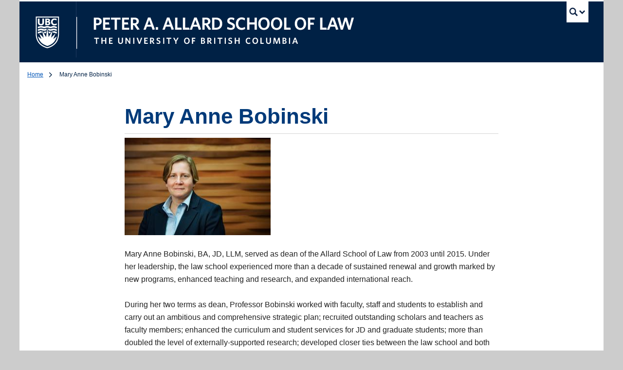

--- FILE ---
content_type: text/html; charset=UTF-8
request_url: https://historyproject.allard.ubc.ca/law-history-project/profile/mary-anne-bobinski
body_size: 37615
content:
  <!DOCTYPE html>
<html lang="en" dir="ltr" prefix="og: https://ogp.me/ns#" class="layout--centered">
  <head>
    <meta charset="utf-8" />
<noscript><style>form.antibot * :not(.antibot-message) { display: none !important; }</style>
</noscript><meta name="description" content="Mary Anne Bobinski, BA, JD, LLM, served as dean of the Allard School of Law from 2003 until 2015. Under her leadership, the law school experienced more than a decade of sustained renewal and growth marked by new programs, enhanced teaching and research, and expanded international reach." />
<link rel="canonical" href="https://historyproject.allard.ubc.ca/law-history-project/profile/mary-anne-bobinski" />
<meta property="og:site_name" content="historyproject.allard.ubc.ca" />
<meta property="og:url" content="https://historyproject.allard.ubc.ca/law-history-project/profile/mary-anne-bobinski" />
<meta property="og:title" content="Mary Anne Bobinski" />
<meta property="og:description" content="Mary Anne Bobinski, BA, JD, LLM, served as dean of the Allard School of Law from 2003 until 2015. Under her leadership, the law school experienced more than a decade of sustained renewal and growth marked by new programs, enhanced teaching and research, and expanded international reach." />
<meta name="twitter:card" content="summary" />
<meta name="twitter:description" content="Mary Anne Bobinski, BA, JD, LLM, served as dean of the Allard School of Law from 2003 until 2015. Under her leadership, the law school experienced more than a decade of sustained renewal and growth marked by new programs, enhanced teaching and research, and expanded international reach." />
<meta name="twitter:title" content="Mary Anne Bobinski" />
<meta name="Generator" content="Drupal 10 (https://www.drupal.org)" />
<meta name="MobileOptimized" content="width" />
<meta name="HandheldFriendly" content="true" />
<meta name="viewport" content="width=device-width, initial-scale=1" />
<style>:root {
        --color-primary: rgba(0, 33, 69, 1) !important;--unit-color-primary:0, 33, 69; --color-secondary: rgba(224, 224, 224, 1) !important;--unit-color-secondary:224, 224, 224; --color-tertiary: rgba(222, 241, 248, 1) !important;--unit-color-tertiary:222, 241, 248; --color-accent: rgba(0, 58, 121, 1) !important;--unit-color-accent:0, 58, 121;
      }</style>
<meta name="theme-color" content="#002145" />
<meta name="msapplication-TileColor" content="#002145" />
<meta name="msapplication-config" content="/themes/custom/kraken/img/favicons/browserconfig.xml" />
<link rel="icon" sizes="any" href="/themes/custom/kraken/img/favicons/favicon.ico" />
<link rel="icon" type="image/svg+xml" href="/themes/custom/kraken/img/favicons/favicon.svg" />
<link rel="apple-touch-icon" sizes="180x180" href="/themes/custom/kraken/img/favicons/apple-touch-icon.png" />
<link rel="mask-icon" href="/themes/custom/kraken/img/favicons/safari-pinned-tab.svg" color="#002145" />
<link rel="manifest" href="/themes/custom/kraken/img/favicons/site.webmanifest" />
<style>:root {
        --color-primary: #002145 !important;
        --color-secondary: #e0e0e0 !important;
        --color-tertiary: #def1f8 !important;
        --color-accent: #003a79 !important;
        --color-link: #0055b7;
        --color-link-hover: #002145;
        --color-link-active: #002145;
        --leading: 1.625;
        --base-font-size: 1rem;
        --text-font-stack: "Whitney SSm A", "Whitney SSm B", Arial, sans-serif;
        --alternate-font-stack: var(--text-font-stack);
        --code-font-stack:  menlo, monaco, consolas, "Liberation Mono", "Courier New", monospace;
      }
      #ubc7-unit { background-color: #ffffff !important; }</style>

    <title>Mary Anne Bobinski | historyproject.allard.ubc.ca</title>
    <link rel="stylesheet" media="all" href="/sites/default/files/css/css_kbXf9e-mak8xvl6n9665GyhYX8lGgPeMTSAVUR5Qmrw.css?delta=0&amp;language=en&amp;theme=kraken&amp;include=eJxtzlEOgyAQBNALSTkSWXBUCrKGXSXcvk1Nqx_9nDe7yaRKCcWGPJmnGM-sopW2IV2eMVPoxrQ4otyLtkQt6GbE8WORe5y4KDUIr_jSnNlTHipk4yLxgFPyGW6KWVHt5ebjg3RRrNaTYNh9cGFhQXGi_f2kDZTEnnaG8yhhjMrVvTfPULH_8LHHF50wYxg" />
<link rel="stylesheet" media="all" href="/sites/default/files/css/css_aMD5vNBFKfDVJl3tx9F7h1lxCCO0vOcdQtzQRKdLj6o.css?delta=1&amp;language=en&amp;theme=kraken&amp;include=eJxtzlEOgyAQBNALSTkSWXBUCrKGXSXcvk1Nqx_9nDe7yaRKCcWGPJmnGM-sopW2IV2eMVPoxrQ4otyLtkQt6GbE8WORe5y4KDUIr_jSnNlTHipk4yLxgFPyGW6KWVHt5ebjg3RRrNaTYNh9cGFhQXGi_f2kDZTEnnaG8yhhjMrVvTfPULH_8LHHF50wYxg" />
<link rel="stylesheet" media="all" href="https://cloud.typography.com/7574694/7103192/css/fonts.css" />
<link rel="stylesheet" media="all" href="https://cdn.jsdelivr.net/fontawesome/4.7.0/css/font-awesome.min.css" />
<link rel="stylesheet" media="all" href="/sites/default/files/css/css_jN9oMiaH5AMuECefrZdXdbOssbM5VmgfYKBMGs4YMNo.css?delta=4&amp;language=en&amp;theme=kraken&amp;include=eJxtzlEOgyAQBNALSTkSWXBUCrKGXSXcvk1Nqx_9nDe7yaRKCcWGPJmnGM-sopW2IV2eMVPoxrQ4otyLtkQt6GbE8WORe5y4KDUIr_jSnNlTHipk4yLxgFPyGW6KWVHt5ebjg3RRrNaTYNh9cGFhQXGi_f2kDZTEnnaG8yhhjMrVvTfPULH_8LHHF50wYxg" />

    
  <script async="true" data-browser-key="003e5bfb1b9dc569e62eed78b6672721b05755d140ae5c48a8cf054263021336" data-sample-rate="1.000000" data-parent-trace-id="ca7dc7ac0ad53fa3cec501b9f931af85" data-transaction-name="Drupal\page_cache\StackMiddleware\PageCache" data-collector="https://ingest.upsun-ca-1.observability-pipeline.blackfire.io" src="https://admin-pipeline.upsun-ca-1.observability-pipeline.blackfire.io/js/probe.js"></script></head>
  <body class="layout-no-sidebars js-bootstrap path-node page-node-type-history-profile legacy--wb layout--centered">
    <a href="#unit-content" class="visually-hidden focusable skip-link">
      Skip to main content
    </a>
    
      <div class="dialog-off-canvas-main-canvas" data-off-canvas-main-canvas>
      
<noscript>
  <strong>We're sorry but this site doesn't work properly without JavaScript enabled. Please enable it to continue.</strong>
</noscript>

<div id="main-content">

      <div id="clf7__header">
      <div class="collapse expand" id="ubc7-global-menu">
        <div id="ubc7-search" class="expand">
        <div class="clf-container">
          <div id="ubc7-search-box">
            <form class="form-search" method="get" action="https://www.ubc.ca/search/refine/" role="search">
              <label for="q" class="hidden">Search UBC</label>
                            <input id="q" type="text" name="q" placeholder="Search this website" class="inline-block w-auto mr-2" style="width:auto;">
                            <input type="hidden" name="label" value="Search" />
                            <input type="hidden" name="site" value="hr.ubc.ca" />
                            <button type="submit" class="btn">Search</button>
            </form>
          </div>
        </div> <!-- /clf-container -->
      </div>
      <div class="clf-container">
        <div id="ubc7-global-header" class="expand">
          <div class="row-fluid">
            <div class="span8 offset2">
              <ul class="clearfix reverse">
                <li><a href="https://www.calendar.ubc.ca/">Academic Calendar</a></li>
                <li><a href="https://www.ubc.ca/landing/campusservices.html">Campus Services</a></li>
                <li><a href="https://www.ubc.ca/landing/facultiesschools.html">Faculties &amp; Schools</a></li>
                <li><a href="https://www.library.ubc.ca/">Library</a></li>
                <li><a href="https://www.ubc.ca/about/maps.html">Maps</a></li>
                <li><a href="https://www.ubc.ca/quicklinks/">Quicklinks</a></li>
                <li><a href="https://ssc.adm.ubc.ca/sscportal/">Student Service Centre</a></li>
                <li><a href="https://directory.ubc.ca/index.cfm">UBC Directory</a></li>
              </ul>
            </div>
          </div>
        </div>
      </div> <!-- /clf-container -->
    </div>
    <header id="ubc7-header" class="row-fluid expand">
    <div class="clearfix clf-container">
      <div class="span1">
        <div id="ubc7-logo">
          <a href="https://www.ubc.ca">The University of British Columbia</a>
        </div>
      </div>
      <div class="span2">
        <div id="ubc7-apom">
          <a href="https://cdn.ubc.ca/clf/ref/aplaceofmind">UBC - A Place of Mind</a>
        </div>
      </div>
      <div class="span9" id="ubc7-wordmark-block">
        <div id="ubc7-wordmark">
          <a href="https://historyproject.allard.ubc.ca">The University of British Columbia</a>
                            </div>
        <div id="ubc7-global-utility">
          <button type="button" data-bs-toggle="collapse" @click="toggleSearch" data-bs-target="#ubc7-global-menu"><span :class="{ opened : showSearch }">UBC Search</span></button>
          <noscript>&lt;a id="ubc7-global-utility-no-script" href="https://www.ubc.ca/"&gt;UBC
            Search&lt;/a&gt;</noscript>
        </div>
      </div>
    </div> <!-- /clf-container -->
  </header>
  <div id="ubc7-unit" class="row-fluid expand" style="">
    <div class="clf-container">
      <div class="relative span12">
        <!-- Mobile Menu Icon -->
        <div class="navbar">
          <a data-bs-toggle="collapse" data-bs-target="#ubc7-unit-navigation" @click="toggleMobileNav" class="btn btn-navbar">
            <span class="icon-bar"></span>
            <span class="icon-bar"></span>
            <span class="icon-bar"></span>
          </a>
        </div>
                <div id="ubc7-unit-name"  class="ubc7-single-element">
          <a href="/">
                        <span id="ubc7-unit-identifier">Allard School of Law History Project</span>
          </a>
        </div>
              </div>
    </div> <!-- /clf-container -->
  </div>
</div>

  
    <div id="unit-content">
    <main>
      <div class="container grid grid-cols-12 gap-x-8 px-5 mx-auto md--px-4">

                  <div class="col-span-full">
            
  <div id="block-kraken-breadcrumbs" class="block block-system">
  
    
      
<nav class="nav-breadcrumbs text-xs pt-4" aria-label="Breadcrumb">
  <h2 id="system-breadcrumb" class="visually-hidden">Breadcrumb</h2>
  <ol class="list-inline my-0" aria-labelledby="system-breadcrumb">
            <li><a href="/" class="text-ubc-blue-cobalt crumb">Home</a>
        </li>
            <li class="no-underline text-ubc-blue crumb--active">Mary Anne Bobinski
        </li>
    </ol>
</nav>

  </div>



          </div>
        
        <div class="col-span-full md--col-span-10 md--col-start-2 lg--col-span-8 lg--col-start-3 mt-12 pb-12" id="primary-content">
                      
  <div id="block-kraken-pagetitle" class="block block-core">
  
    
      

  <h1 class="page-title text-ubc-blue-sea mt-0"><span>Mary Anne Bobinski</span>
</h1>


  </div>



                                <div id="help-region">
  <div data-drupal-messages-fallback class="hidden"></div>


</div>
                    <section class="section">
                        
  <div id="block-kraken-mainpagecontent" class="block block-system">
  
    
      
<article data-history-node-id="379" class="node node--type-history-profile node--view-mode-full">
  
    
    <div class="flow-root text-formatted node__content">
        
            <div class="field field--name-field-profile-image field--type-image field--label-hidden field__item">  <img loading="lazy" src="/sites/default/files/mab8675.jpg" width="300" height="200" alt="" />

</div>
      
            <div><p>Mary Anne Bobinski, BA, JD, LLM, served as dean of the Allard School of Law from 2003 until 2015. Under her leadership, the law school experienced more than a decade of sustained renewal and growth marked by new programs, enhanced teaching and research, and expanded international reach.&nbsp;</p>
<p>During her two terms as dean, Professor Bobinski worked with faculty, staff and students to establish and carry out an ambitious and comprehensive strategic plan; recruited outstanding scholars and teachers as faculty members; enhanced the curriculum and student services for JD and graduate students; more than doubled the level of externally-supported research; developed closer ties between the law school and both its alumni and the legal profession; secured more than $90 million from donors in support of the Faculty’s priorities; and significantly enhanced the law school’s national and international linkages. Under her inspiring leadership, the Allard School of Law secured recognition as one of Canada and the world’s leading centres for legal education and research.&nbsp;</p>
<p>Dean Bobinski’s efforts to address the law school’s need for a new building and a strong endowment are of particular note. Early in her first term, Dean Bobinski initiated a new building campaign. Through developing a strong relationship with the legal community and fostering closer links with alumni around the world, Dean Bobinski inspired the support required to ensure the success of the campaign. Private fundraising for the building totaled nearly $35 million, making the campaign the most successful private fundraising effort in history for a Canadian law school building. The campaign concluded with a significant gift from alumnus <a href="http://historyproject.allard.ubc.ca/law-history-project/profile/peter-allard-qc" rel="nofollow">Mr. Peter A. Allard, QC</a>, which was commemorated in the naming of Allard Hall.&nbsp;</p>
<p>In 2015, Dean Bobinski announced a second transformational gift of $30 million from Mr. Allard. The Faculty of Law was proudly named the Peter A. Allard School of Law in honour of Mr. Allard’s contribution, which is the largest single donation in history to a Canadian law school. The announcement was coupled with a new campaign to further enhance the law school’s endowment to benefit future generations.&nbsp;</p>
<p>Dean Bobinski’s vision for Allard Hall and the Allard School of Law included the creation of an environment that would reflect law’s deep connection with the pursuit of justice while inspiring active learning, engagement and debate about law for students, faculty, staff and visitors.&nbsp;</p>
<p>On April 21, 2015 nearly 350 alumni, students, staff, and supporters gathered in downtown Vancouver to pay tribute to Dean Bobinski. The event included a special video tribute including remarks from faculty, students, staff, and friends of the law school.&nbsp;</p>
<p>Mary Anne Bobinski continues to serve as a Professor at the Allard School of Law. Prior to the Allard School of Law, she served as the John and Rebecca Moores Professor of Law and Director of the Health Law and Policy Institute at the University of Houston Law Center in the United States. Professor Bobinski's research and teaching interests include Torts, health law, health care finance and bioethics, legal aspects of HIV infection, and reproductive health law issues. She is a co-author of two leading law school casebooks in the United States, Health Care Law &amp; Ethics and AIDS Policy and Law; the co-author/co-editor of a two volume set on medical ethics; and has authored a number of law review articles and book chapters on health law topics. Professor Bobinski has participated extensively in academic and professional service activities, and recently completed service as the President of the American Society of Law, Medicine and Ethics and as a member of the Canadian Public Health Officer's Ethics Advisory Committee. She is a frequent presenter to academic and other groups in the U.S. and Canada on topics ranging from health care finance to public health care law and ethics.</p>
</div>
      
            <div><p>For more, read&nbsp;<a href="/sites/default/files/profile/62AdvocateVancouver657.pdf" rel="nofollow">Profile of Mary Anne Bobinski from&nbsp;<em>The Advocate</em>, 62 (2004).</a> and watch the tribute video: </p>
<iframe src="https://www.youtube.com/embed/uKdufzfYvQs" height="315" frameborder="0" width="560"></iframe>
<p><em><span>First published on April 9, 2019.</span></em></p>
</div>
      
    
  </div>
</article>

  </div>



          </section>
        </div>

        
        
        
      </div>

      
    </main>
  </div>

      
<hr class="mt-0" />
<div class="container px-4 pb-12 mx-auto unit-content" id="unit-footer">
    <div class="grid-container grid-container--footer">
    <div class="grid-area-a">
      <h2 class="font-semibold uppercase h5 text-ubc-blue">Peter A. Allard School of Law</h2>
            <p class="text-xs md--text-sm xl--text-base">
                                        </p>
    </div>
      </div>
</div>
<div id="clf7__footer">
  <div id="ubc7-footer" class="expand" role="contentinfo">
    <div class="row-fluid expand" id="ubc7-global-footer">
      <div class="clearfix clf-container">
        <div class="span5" id="ubc7-signature"><a href="https://www.ubc.ca/">The University of British Columbia</a>
        </div>
        <div class="span7" id="ubc7-footer-menu">
          <div class="clearfix row-fluid">
            <div class="span6">
              <h3>About UBC</h3>
              <div><a href="https://www.ubc.ca/about/contact.html">Contact UBC</a></div>
              <div><a href="https://www.ubc.ca/about/">About the University</a></div>
              <div><a href="https://www.ubc.ca/landing/news.html">News</a></div>
              <div><a href="https://www.ubc.ca/landing/events.html">Events</a></div>
              <div><a href="https://hr.ubc.ca/careers-and-job-postings">Careers</a></div>
              <div><a href="https://give.ubc.ca/">Make a Gift</a></div>
              <div><a href="https://www.ubc.ca/search/">Search UBC.ca</a></div>
            </div>
            <div class="span6 ml">
              <h3>UBC Campuses</h3>
              <div><a href="https://www.ubc.ca/">Vancouver Campus</a></div>
              <div><a href="https://ok.ubc.ca/">Okanagan Campus</a></div>
              <h4>UBC Sites</h4>
              <div><a href="https://robsonsquare.ubc.ca/">Robson Square</a></div>
              <div><a href="https://thecdm.ca/">Centre for Digital Media</a>
              </div>
              <div><a href="https://www.med.ubc.ca/about/campuses/">Faculty of Medicine Across BC</a></div>
            </div>
          </div>
        </div>
      </div> <!-- /clf-container -->
    </div>
    <div class="row-fluid expand" id="ubc7-minimal-footer">
      <div class="clf-container">
        <div class="span12">
          <ul>
            <li><a href="https://www.ubc.ca/landing/emergencyprocedures.html">Emergency Procedures</a> <span class="divider">|</span>
            </li>
            <li><a href="https://www.ubc.ca/site/legal.html">Terms of Use</a> <span class="divider">|</span></li>
            <li><a href="https://copyright.ubc.ca">UBC Copyright</a> <span class="divider">|</span></li>
            <li><a href="https://www.ubc.ca/accessibility/">Accessibility</a></li>
          </ul>
        </div>
      </div> <!-- /clf-container -->
    </div>
  </div>
</div>
    
<div id="totop-mask"></div>
<button id="totop" v-scroll-to="{ el: 'body'}">
  <span class="sr-only">to top</span>
  <svg role="img" class="inline-block w-8 h-8 rotate-90 text-ubc-blue">
    <use xlink:href="#icon-arrow"></use>
  </svg>
</button>

</div>

<svg style="display:none;">
  <symbol id="logo-ubc" viewBox="0 0 60 60" aria-labelledby="title-logo-ubc" aria-describedby="description-logo-ubc" role="img">
    <title id="title-logo-ubc">UBC Crest</title>
    <desc id="description-logo-ubc">The official logo of the University of British Columbia.</desc>
    <path d="M30,22.95l2.2,15.6,7.1-11.8-3,13,7.6-7.3-4,9.6,6.4-4.8c-3,8-5.5,12.6-16.2,16.2-10.8-3.6-13.4-8.1-16.3-16.1L20.2,42l-4.1-9.6,7.7,7.3-3-13,7,11.8Zm-11.2-5.3c-3.2,0-5.2-1.7-5.2-4.7v-7h2.7v6.9a2.3,2.3,0,0,0,1.8,2.7h.7a2.3,2.3,0,0,0,2.5-2.6V6H24v6.9c0,2.9-2,4.7-5.3,4.7m11.4-.2H26.3V6h3.8c2.8,0,4.3,1.1,4.3,3a2.5,2.5,0,0,1-1.6,2.3A2.7,2.7,0,0,1,34.9,14c0,2.2-1.7,3.4-4.9,3.4m-1.2-1.9H30c1,0,2.3-.3,2.3-1.5s-1.2-1.6-2.2-1.6H28.9Zm0-4.9h1c1.3,0,2-.5,2-1.4s-.6-1.3-1.9-1.3h-1Zm13.7,7c-3.7,0-6.1-2.3-6.1-5.9s2.5-5.9,6.2-5.9a7.1,7.1,0,0,1,3.5.8h.1L45.8,9h-.2a5.1,5.1,0,0,0-2.9-1c-2.2,0-3.5,1.4-3.5,3.8s1.4,3.8,3.6,3.8a6,6,0,0,0,3.1-1h.2l.4,2.2h-.1a7.7,7.7,0,0,1-3.8,1M30,55.95c-12.6-3.6-18.7-12-18.7-23.8V3.95H48.7v28.2c0,11.9-6,20.2-18.7,23.8M9.8,2.45v29.9c0,12.5,6.8,21.6,20.2,25.2,13.4-3.6,20.2-12.8,20.2-25.3V2.45ZM30,21.55c2.8,0,3.2,1.1,5.5,1.1s2.6-1.1,5.5-1.1,3.2,1.1,5.5,1.1V20c-2.3,0-2.7-1.1-5.5-1.1S37.8,20,35.5,20s-2.7-1.1-5.5-1.1S26.8,20,24.5,20s-2.6-1.1-5.5-1.1S15.8,20,13.5,20v2.6c2.3,0,2.6-1.1,5.5-1.1s3.2,1.1,5.5,1.1,2.7-1.1,5.5-1.1m1.8,4.7c1.4.3,2,.9,3.7.9s2.6-1.2,5.5-1.2S44.2,27,46.5,27v-2.5c-2.3,0-2.6-1.1-5.5-1.1s-3.2,1.1-5.5,1.1-2.4-.7-4.1-1Zm-7.3,1c1.7,0,2.3-.6,3.7-.9l.4-2.7c-1.6.3-2.2,1-4.1,1s-2.6-1.2-5.4-1.2-3.2,1.1-5.5,1.1v2.6c2.3,0,2.6-1.1,5.5-1.1s3.2,1.1,5.5,1.1M32.4,31l2.3.7,1.6-2.6h-.8a9.7,9.7,0,0,1-3.4-.9Zm7.3-.3H41c2.8,0,3.2,1.1,5.5,1.1v-2.7c-2.3,0-2.6-1.1-5.5-1.1h-.7Zm-19.3,0L19.8,28h-.7c-2.8,0-3.2,1.1-5.5,1.1v2.6c2.3,0,2.7-1.1,5.5-1.1h1.3m4.9,1.1,2.3-.7.4-2.7a9.7,9.7,0,0,1-3.4.9h-.8Z" stroke="none" fill="currentColor"></path>
  </symbol>
  <symbol id="icon-alert" viewBox="0 0 64 64" aria-labelledby="title-icon-alert" aria-describedby="description-icon-alert" role="img">
    <title id="title-icon-alert">Urgent Message</title>
    <desc id="description-icon-alert">An exclamation mark in a speech bubble.</desc>
    <path stroke="currentColor" stroke-miterlimit="10" d="M2 8v40h18v11l12-11h30V8H2z" stroke-linejoin="round" stroke-linecap="round"></path>
    <path d="M34 32a2 2 0 0 1-2 2 2.2 2.2 0 0 1-2-2l-1-15a2.8 2.8 0 0 1 3-3 2.7 2.7 0 0 1 3 3z" stroke="currentColor" stroke-miterlimit="10" stroke-linejoin="round" stroke-linecap="round"></path>
    <circle cx="32" cy="40" r="2" stroke="currentColor" stroke-miterlimit="10" stroke-linejoin="round" stroke-linecap="round"></circle>
  </symbol>
  <symbol id="icon-caret" viewBox="0 0 64 64" aria-labelledby="title-icon-caret" aria-describedby="description-icon-caret" role="img">
    <title id="title-icon-caret">Caret</title>
    <desc id="description-icon-caret">An arrowhead indicating direction.</desc>
    <path stroke="currentColor" stroke-miterlimit="10" d="M26 20.006L40 32 26 44.006" stroke-linejoin="round" stroke-linecap="round"></path>
  </symbol>
  <symbol id="icon-arrow" viewBox="0 0 64 64" aria-labelledby="title-icon-arrow" aria-describedby="description-icon-arrow" role="img">
    <title id="title-icon-arrow">Arrow</title>
    <desc id="description-icon-arrow">An arrow indicating direction.</desc>
    <path stroke="currentColor" stroke-miterlimit="10" d="M14 31.998h36" stroke-linejoin="round" stroke-linecap="round"></path>
    <path stroke="currentColor" stroke-miterlimit="10" d="M28 18L14 32l14 14" stroke-linejoin="round" stroke-linecap="round"></path>
  </symbol>
  <symbol id="icon-arrow-circle" viewBox="0 0 64 64" aria-labelledby="title-icon-arrow-circle" aria-describedby="description-icon-arrow-circle" role="img">
    <title id="title-icon-arrow-circle">Arrow in Circle</title>
    <desc id="description-icon-arrow-circle">An arrow indicating direction.</desc>
    <circle cx="32" cy="32" r="30" stroke="currentColor" stroke-miterlimit="10" stroke-linejoin="round" stroke-linecap="round"></circle>
    <path stroke="currentColor" stroke-miterlimit="10" d="M14.002 32.002h35M36 21l13 11-13 11" stroke-linejoin="round" stroke-linecap="round"></path>
  </symbol>
  <symbol id="icon-arrow-circle2" viewBox="0 0 19 19">
    <title>Arrow in Circle</title>
    <desc>An arrow indicating direction.</desc>
    <circle cx="9.5" cy="9.5" r="8" stroke="currentColor" stroke-miterlimit="10" stroke-linejoin="round" stroke-linecap="round"></circle>
    <path d="M4.7,9.5H14 M10.6,6.6L14,9.5l-3.5,2.9" stroke="currentColor" stroke-miterlimit="10" stroke-linejoin="round" stroke-linecap="round"></path>
  </symbol>
  <symbol id="icon-rss" viewBox="0 0 64 64">
    <path d="M10.063 45.824a8.088 8.088 0 1 0 8.063 8.088 8.075 8.075 0 0 0-8.063-8.088z" fill="none" stroke="currentColor" stroke-linecap="round" stroke-miterlimit="10"></path>
    <path d="M2.656 22.219h-.469v11.192h.469a27.971 27.971 0 0 1 27.938 27.931V62H41.75v-.658A39.111 39.111 0 0 0 2.656 22.219z" fill="none" stroke="currentColor" stroke-linecap="round" stroke-miterlimit="10"></path>
    <path d="M2.656 2h-.469v11.191h.469A48.188 48.188 0 0 1 50.75 61.342V62H62v-.658A59.408 59.408 0 0 0 2.656 2z" fill="none" stroke="currentColor" stroke-linecap="round" stroke-miterlimit="10"></path>
  </symbol>
      <symbol id="icon-discussion" viewBox="0 0 64 64" aria-labelledby="title-icon-discussion" aria-describedby="description-icon-discussion" role="img">
    <title id="title-icon-discussion">Chats</title>
    <desc id="description-icon-discussion">Two speech clouds.</desc>
    <path d="M49.6 28.5C56.8 30.1 62 35.4 62 41.6a12.4 12.4 0 0 1-5.1 9.7L60 59l-10.3-4.3a21 21 0 0 1-4.7.5c-8.2 0-15.1-4.7-16.7-10.9" stroke="currentColor" stroke-linecap="round" stroke-linejoin="round"></path>
    <path d="M4 50l15.4-6.3a29.6 29.6 0 0 0 6.6.7c13.3 0 24-8.6 24-19.2S39.3 6 26 6 2 14.6 2 25.2C2 30.6 4.8 35.5 9.3 39z" stroke="currentColor" stroke-linecap="round" stroke-linejoin="round"></path>
  </symbol>
        <symbol id="icon-facebook" viewBox="0 0 64 64" aria-labelledby="title-icon-facebook" aria-describedby="description-icon-facebook" role="img">
    <title id="title-icon-facebook">Facebook</title>
    <desc id="description-icon-facebook">The logo for the Facebook social media service.</desc>
    <path d="M39.312 13.437H47V2h-9.094C26.938 2.469 24.688 8.656 24.5 15.125v5.719H17V32h7.5v30h11.25V32h9.281l1.781-11.156H35.75v-3.469a3.714 3.714 0 0 1 3.562-3.938z" stroke="currentColor" stroke-linecap="round" stroke-miterlimit="10" stroke-linejoin="round"></path>
  </symbol>
      <symbol id="icon-info" viewBox="0 0 64 64" aria-labelledby="title-icon-info" aria-describedby="description-icon-info" role="img">
    <title id="title-icon-info">Information</title>
    <desc id="description-icon-info">The letter 'i' in a circle.</desc>
    <circle cx="32" cy="32" r="30" stroke="currentColor" stroke-miterlimit="10" stroke-linejoin="round" stroke-linecap="round"></circle>
    <path stroke="currentColor" stroke-miterlimit="10" d="M28 26h4v22m-4 .008h8" stroke-linejoin="round" stroke-linecap="round"></path>
    <circle cx="31" cy="19" r="2" stroke="currentColor" stroke-miterlimit="10" stroke-linejoin="round" stroke-linecap="round"></circle>
  </symbol>
    <symbol id="icon-instagram" viewBox="0 0 64 64" aria-labelledby="title-icon-instagram" aria-describedby="description-icon-instagram" role="img">
    <title id="title-icon-instagram">Instagram</title>
    <desc id="description-icon-instagram">The logo for the Instagram social media service.</desc>
    <path d="M44.122 2H19.87A17.875 17.875 0 0 0 2 19.835v24.2a17.875 17.875 0 0 0 17.87 17.834h24.252A17.875 17.875 0 0 0 62 44.034v-24.2A17.875 17.875 0 0 0 44.122 2zM55.96 44.034a11.825 11.825 0 0 1-11.838 11.812H19.87A11.825 11.825 0 0 1 8.032 44.034v-24.2A11.825 11.825 0 0 1 19.87 8.022h24.252A11.825 11.825 0 0 1 55.96 19.835zm0 0" stroke="currentColor" stroke-linecap="round" stroke-miterlimit="10" stroke-linejoin="round"></path>
    <path d="M32 16.45a15.484 15.484 0 1 0 15.514 15.484A15.519 15.519 0 0 0 32 16.45zm0 24.95a9.461 9.461 0 1 1 9.482-9.461A9.472 9.472 0 0 1 32 41.4zm19.263-24.834a3.719 3.719 0 1 1-3.719-3.711 3.714 3.714 0 0 1 3.719 3.711zm0 0" stroke="currentColor" stroke-linecap="round" stroke-miterlimit="10" stroke-linejoin="round"></path>
  </symbol>
      <symbol id="icon-linkedin" viewBox="0 0 64 64" aria-labelledby="title-icon-linkedin" aria-describedby="description-icon-linkedin" role="img">
    <title id="title-icon-linkedin">Linkedin</title>
    <desc id="description-icon-linkedin">The logo for the LinkedIn social media service.</desc>
    <path stroke="currentColor" stroke-linecap="round" stroke-miterlimit="10" d="M3.078 22.331h12.188v36.844H3.078z" stroke-linejoin="round"></path>
    <path
      d="M46.719 21.112c-5.344 0-8.531 1.969-11.906 6.281v-5.062H22.625v36.844h12.281V39.206c0-4.219 2.156-8.344 7.031-8.344s7.781 4.125 7.781 8.25v20.063H62V38.269c0-14.532-9.844-17.157-15.281-17.157z" stroke="currentColor" stroke-linecap="round" stroke-miterlimit="10" stroke-linejoin="round"></path>
    <path d="M9.219 4.425C5.188 4.425 2 7.331 2 10.894s3.188 6.469 7.219 6.469 7.219-2.906 7.219-6.469-3.188-6.469-7.219-6.469z" stroke="currentColor" stroke-linecap="round" stroke-miterlimit="10" stroke-linejoin="round"></path>
  </symbol>
      <symbol id="icon-location" viewBox="0 0 64 64" aria-labelledby="title-icon-location" aria-describedby="description-icon-location" role="img">
    <title id="title-icon-location">Location Pin</title>
    <desc id="description-icon-location">A map location pin.</desc>
    <path stroke-miterlimit="10" stroke="currentColor" d="M32 62c0-17.1 16.3-25.2 17.8-39.7A18 18 0 1 0 14 20a18.1 18.1 0 0 0 .2 2.2C15.7 36.8 32 44.9 32 62z" stroke-linejoin="round" stroke-linecap="round"></path>
    <circle stroke-miterlimit="10" stroke="currentColor" r="6" cy="20" cx="32" stroke-linejoin="round" stroke-linecap="round"></circle>
  </symbol>
      <symbol id="icon-mail" viewBox="0 0 64 64" aria-labelledby="title-icon-mail" aria-describedby="description-icon-mail" role="img">
    <title id="title-icon-mail">Mail</title>
    <desc id="description-icon-mail">An envelope.</desc>
    <path stroke="currentColor" stroke-miterlimit="10" d="M2 12l30 29 30-29M42 31.6L62 52M2 52l20-20.4" stroke-linejoin="round" stroke-linecap="round"></path>
    <path stroke="currentColor" stroke-miterlimit="10" d="M2 12h60v40H2z" stroke-linejoin="round" stroke-linecap="round"></path>
  </symbol>
    <symbol id="icon-menu" viewBox="0 0 64 64" aria-labelledby="title-icon-menu" aria-describedby="description-icon-menu" role="img">
    <title id="title-icon-menu">Menu</title>
    <desc id="description-icon-menu">Three horizontal lines indicating a menu.</desc>
    <path stroke="currentColor" stroke-miterlimit="10" d="M14 18h36M14 32h36" stroke-linejoin="round" stroke-linecap="round"></path>
    <path stroke="currentColor" stroke-miterlimit="10" d="M14 46h36" stroke-linejoin="round" stroke-linecap="round">
    </path>
  </symbol>
  <symbol id="icon-minus" viewBox="0 0 64 64" aria-labelledby="title-icon-minus" aria-describedby="description-icon-minus" role="img">
    <title id="title-icon-minus">Minus</title>
    <desc id="description-icon-minus">A minus sign.</desc>
    <path d="M53 34H11a3 3 0 0 1 0-6h42a3 3 0 0 1 0 6z" stroke="currentColor" stroke-miterlimit="10"
      stroke-linejoin="round" stroke-linecap="round"></path>
  </symbol>
      <symbol id="icon-phone" viewBox="0 0 64 64" aria-labelledby="title-icon-phone"
    aria-describedby="description-icon-phone" role="img">
    <title id="title-icon-phone">Telephone</title>
    <desc id="description-icon-phone">An antique telephone.</desc>
    <path d="M58.9 47l-10.4-6.8a4.8 4.8 0 0 0-6.5 1.3c-2.4 2.9-5.3 7.7-16.2-3.2S19.6 24.4 22.5 22a4.8 4.8 0 0 0 1.3-6.5L17 5.1c-.9-1.3-2.1-3.4-4.9-3S2 6.6 2 15.6s7.1 20 16.8 29.7S39.5 62 48.4 62s13.2-8 13.5-10-1.7-4.1-3-5z" stroke="currentColor" stroke-miterlimit="10" stroke-linejoin="round" stroke-linecap="round"></path>
  </symbol>
      <symbol id="icon-plus" viewBox="0 0 64 64" aria-labelledby="title-icon-plus" aria-describedby="description-icon-plus" role="img">
    <title id="title-icon-plus">Plus</title>
    <desc id="description-icon-plus">A plus symbol indicating more or the ability to add.</desc>
    <path d="M53 29H35V11a3 3 0 0 0-6 0v18H11a3 3 0 0 0 0 6h18v18a3 3 0 0 0 6 0V35h18a3 3 0 0 0 0-6z" stroke="currentColor" stroke-miterlimit="10" stroke-linejoin="round" stroke-linecap="round"></path>
  </symbol>
  <symbol id="icon-search" viewBox="0 0 64 64" aria-labelledby="title-icon-search" aria-describedby="description-icon-search" role="img">
    <title id="title-icon-search">Search</title>
    <desc id="description-icon-search">A magnifying glass.</desc>
    <path stroke="currentColor" stroke-miterlimit="10" d="M38.192 38.191L50 50" stroke-linejoin="round" stroke-linecap="round"></path>
    <circle cx="29" cy="29" r="13" stroke="currentColor" stroke-miterlimit="10" stroke-linejoin="round"
      stroke-linecap="round"></circle>
  </symbol>
          <symbol id="icon-twitter" viewBox="0 0 64 64" aria-labelledby="title-icon-twitter" aria-describedby="description-icon-twitter" role="img">
    <title id="title-icon-twitter">Twitter</title>
    <desc id="description-icon-twitter">The logo for the Twitter social media service.</desc>
    <path d="M60.448 15.109a24.276 24.276 0 0 1-3.288.968.5.5 0 0 1-.451-.853 15.146 15.146 0 0 0 3.119-4.263.5.5 0 0 0-.677-.662 18.6 18.6 0 0 1-6.527 2.071 12.92 12.92 0 0 0-9-3.75A12.363 12.363 0 0 0 31.25 20.994a12.727 12.727 0 0 0 .281 2.719c-9.048-.274-19.61-4.647-25.781-12.249a.5.5 0 0 0-.83.073 12.475 12.475 0 0 0 2.956 14.79.5.5 0 0 1-.344.887 7.749 7.749 0 0 1-3.1-.8.5.5 0 0 0-.725.477 11.653 11.653 0 0 0 7.979 10.567.5.5 0 0 1-.09.964 12.567 12.567 0 0 1-2.834 0 .506.506 0 0 0-.536.635c.849 3.282 5.092 7.125 9.839 7.652a.5.5 0 0 1 .267.87 20.943 20.943 0 0 1-14 4.577.5.5 0 0 0-.255.942 37.29 37.29 0 0 0 17.33 4.266 34.5 34.5 0 0 0 34.687-36.182v-.469a21.11 21.11 0 0 0 4.934-4.839.5.5 0 0 0-.58-.765z" stroke="currentColor" stroke-linecap="round" stroke-miterlimit="10" stroke-linejoin="round"></path>
  </symbol>
          <symbol id="icon-youtube" viewBox="0 0 64 64" aria-labelledby="title-icon-youtube" aria-describedby="description-icon-youtube" role="img">
    <title id="title-icon-youtube">Youtube</title>
    <desc id="description-icon-youtube">The logo for the YouTube video sharing service.</desc>
    <path d="M49.539 12H14.461A12.4 12.4 0 0 0 2 24.327v17.346A12.4 12.4 0 0 0 14.461 54h35.078A12.4 12.4 0 0 0 62 41.673V24.327A12.4 12.4 0 0 0 49.539 12z" stroke="currentColor" stroke-linecap="round" stroke-miterlimit="10" stroke-linejoin="round"></path>
    <path d="M41.111 33.844L24.7 41.585a.658.658 0 0 1-.938-.585V25.031a.659.659 0 0 1 .956-.581l16.407 8.225a.649.649 0 0 1-.014 1.169z" stroke="currentColor" stroke-linecap="round" stroke-miterlimit="10" stroke-linejoin="round"></path>
  </symbol>
  </svg>

  </div>

    
    <script type="application/json" data-drupal-selector="drupal-settings-json">{"path":{"baseUrl":"\/","pathPrefix":"","currentPath":"node\/379","currentPathIsAdmin":false,"isFront":false,"currentLanguage":"en"},"pluralDelimiter":"\u0003","suppressDeprecationErrors":true,"formtips":{"selectors":[""],"interval":500,"sensitivity":3,"timeout":1000,"max_width":"500px","trigger_action":"click"},"ubcCkeditorWidgets":{"backgroundColors":[{"label":"None","value":"bg-transparent"},{"label":"White","value":"bg-white"},{"label":"Light Grey","value":"bg-grey-100"},{"label":"Unit Primary","value":"bg-unit-primary"},{"label":"Unit Secondary","value":"bg-unit-secondary"},{"label":"Unit Tertiary","value":"bg-unit-tertiary"},{"label":"Unit Accent","value":"bg-unit-accent"},{"label":"UBC Blue","value":"bg-ubc-blue"},{"label":"UBC Blue Sea","value":"bg-ubc-blue-sea"},{"label":"UBC Blue Cobalt","value":"bg-ubc-blue-cobalt"},{"label":"UBC Blue Neptune","value":"bg-ubc-blue-neptune"},{"label":"UBC Blue Cornflower","value":"bg-ubc-blue-cornflower"},{"label":"UBC Blue Polar","value":"bg-ubc-blue-polar"},{"label":"UBC Blue Frost","value":"bg-ubc-blue-frost"}],"gapStyles":[{"label":"None","value":"gap-0"},{"label":"Small","value":"gap-4"},{"label":"Normal","value":"gap-6"},{"label":"Large","value":"gap-12"},{"label":"Extra Large","value":"gap-16"}],"paddingStyles":[{"label":"None","value":"p-0"},{"label":"Small","value":"p-4"},{"label":"Normal","value":"p-6"},{"label":"Large","value":"p-12"},{"label":"Extra Large","value":"p-16"}],"marginStyles":[{"label":"None","value":"my-0"},{"label":"Small","value":"my-4"},{"label":"Normal","value":"my-6"},{"label":"Large","value":"my-12"},{"label":"Extra Large","value":"my-16"}],"tableStyles":[{"label":"None","value":"table--nostyle"},{"label":"Plain","value":"table--plain"},{"label":"Condensed","value":"table--condensed"},{"label":"Striped","value":"table--striped"},{"label":"Stripe on hover","value":"table--hover"}],"threeColumnLayoutStyles":[{"label":"Equal Width","value":"align-equal"},{"label":"Align Large Left","value":"align-large-left"},{"label":"Align Large Center","value":"align-large-center"},{"label":"Align Large Right","value":"align-large-right"}],"twoColumnLayoutStyles":[{"label":"Equal Width","value":"align-equal"},{"label":"Align Large Left","value":"align-large-left"},{"label":"Align Large Right","value":"align-large-right"}],"widthStyles":[{"label":"Column width: Auto","value":"w-auto"},{"label":"Column width: 1\/2","value":"w-half"},{"label":"Column width: 1\/3","value":"w-one-third"},{"label":"Column width: 1\/4","value":"w-one-quarter"},{"label":"Column width: 1\/5","value":"w-one-fifth"},{"label":"Column width: 1\/6","value":"w-one-sixth"}]},"user":{"uid":0,"permissionsHash":"89ff3c12fa6fd9488f54256ab2f6bb6c01f26003bff16d66572bd09a478f6fa0"}}</script>
<script src="/sites/default/files/js/js_9NQWbBFQ-tRe0_3oBb4hfNobomcD56Saj0KpaoN4jRQ.js?scope=footer&amp;delta=0&amp;language=en&amp;theme=kraken&amp;include=eJxtyMEOgCAIANAf0vwkh0jOYNEA1-93aN06vscGTGdB2fPhuamGh8GV-P0h2kA-OZqKpNWwIlOfoVbv2QeFl7_c1nwACHUlkw"></script>
<script src="/themes/custom/kraken/js/vendors~bootstrap.min.js?t9akni"></script>
<script src="/themes/custom/kraken/js/bootstrap.min.js?t9akni"></script>
<script src="/sites/default/files/js/js_tJcjqxjZPRfco7r8rPMxlTfMWU320kNoOQ_oHZaLnpw.js?scope=footer&amp;delta=3&amp;language=en&amp;theme=kraken&amp;include=eJxtyMEOgCAIANAf0vwkh0jOYNEA1-93aN06vscGTGdB2fPhuamGh8GV-P0h2kA-OZqKpNWwIlOfoVbv2QeFl7_c1nwACHUlkw"></script>

  </body>
</html>


--- FILE ---
content_type: text/css
request_url: https://historyproject.allard.ubc.ca/sites/default/files/css/css_aMD5vNBFKfDVJl3tx9F7h1lxCCO0vOcdQtzQRKdLj6o.css?delta=1&language=en&theme=kraken&include=eJxtzlEOgyAQBNALSTkSWXBUCrKGXSXcvk1Nqx_9nDe7yaRKCcWGPJmnGM-sopW2IV2eMVPoxrQ4otyLtkQt6GbE8WORe5y4KDUIr_jSnNlTHipk4yLxgFPyGW6KWVHt5ebjg3RRrNaTYNh9cGFhQXGi_f2kDZTEnnaG8yhhjMrVvTfPULH_8LHHF50wYxg
body_size: 7098
content:
/* @license GPL-2.0-or-later https://www.drupal.org/licensing/faq */
.carousel{position:relative}.carousel.pointer-event{touch-action:pan-y}.carousel-inner{overflow:hidden;position:relative;width:100%}.carousel-inner:after{clear:both;content:"";display:block}.carousel-item{-webkit-backface-visibility:hidden;backface-visibility:hidden;display:none;float:left;margin-right:-100%;position:relative;transition:transform .6s ease-in-out;width:100%}@media (prefers-reduced-motion:reduce){.carousel-item{transition:none}}.carousel-item-next,.carousel-item-prev,.carousel-item.active{display:block}.active.carousel-item-end,.carousel-item-next:not(.carousel-item-start){transform:translateX(100%)}.active.carousel-item-start,.carousel-item-prev:not(.carousel-item-end){transform:translateX(-100%)}.carousel-fade .carousel-item{opacity:0;transform:none;transition-property:opacity}.carousel-fade .carousel-item-next.carousel-item-start,.carousel-fade .carousel-item-prev.carousel-item-end,.carousel-fade .carousel-item.active{opacity:1;z-index:1}.carousel-fade .active.carousel-item-end,.carousel-fade .active.carousel-item-start{opacity:0;transition:opacity 0s .6s;z-index:0}@media (prefers-reduced-motion:reduce){.carousel-fade .active.carousel-item-end,.carousel-fade .active.carousel-item-start{transition:none}}.w-100{width:100%!important}.d-block{display:block!important}.carousel-control-next,.carousel-control-prev{align-items:center;background:0 0;border:0;bottom:0;color:#fff;display:flex;justify-content:center;opacity:.5;padding:0;position:absolute;text-align:center;top:0;transition:opacity .15s ease;width:15%;z-index:1}@media (prefers-reduced-motion:reduce){.carousel-control-next,.carousel-control-prev{transition:none}}.carousel-control-next:focus,.carousel-control-next:hover,.carousel-control-prev:focus,.carousel-control-prev:hover{color:#fff;opacity:.9;outline:0;text-decoration:none}.carousel-control-prev{left:0}.carousel-control-next{right:0}.carousel-control-next-icon,.carousel-control-prev-icon{background-position:50%;background-repeat:no-repeat;background-size:100% 100%;display:inline-block;height:2rem;width:2rem}.carousel-control-prev-icon{background-image:url("data:image/svg+xml;charset=utf-8,%3Csvg xmlns='http://www.w3.org/2000/svg' viewBox='0 0 16 16' fill='%23fff'%3E%3Cpath d='M11.354 1.646a.5.5 0 0 1 0 .708L5.707 8l5.647 5.646a.5.5 0 0 1-.708.708l-6-6a.5.5 0 0 1 0-.708l6-6a.5.5 0 0 1 .708 0z'/%3E%3C/svg%3E")}.carousel-control-next-icon{background-image:url("data:image/svg+xml;charset=utf-8,%3Csvg xmlns='http://www.w3.org/2000/svg' viewBox='0 0 16 16' fill='%23fff'%3E%3Cpath d='M4.646 1.646a.5.5 0 0 1 .708 0l6 6a.5.5 0 0 1 0 .708l-6 6a.5.5 0 0 1-.708-.708L10.293 8 4.646 2.354a.5.5 0 0 1 0-.708z'/%3E%3C/svg%3E")}.carousel-indicators{bottom:0;display:flex;justify-content:center;left:0;list-style:none;margin-bottom:1rem;margin-left:15%;margin-right:15%;padding:0;position:absolute;right:0;z-index:2}.carousel-indicators [data-bs-target]{background-clip:padding-box;background-color:#fff;border:0;border-bottom:10px solid transparent;border-top:10px solid transparent;box-sizing:content-box;cursor:pointer;flex:0 1 auto;height:3px;margin-left:3px;margin-right:3px;opacity:.5;padding:0;text-indent:-999px;transition:opacity .6s ease;width:30px}@media (prefers-reduced-motion:reduce){.carousel-indicators [data-bs-target]{transition:none}}.carousel-indicators .active{opacity:1}.carousel-caption{bottom:1.25rem;color:#fff;left:15%;padding-bottom:1.25rem;padding-top:1.25rem;position:absolute;right:15%;text-align:center}.collapse:not(.show){display:none}.collapsing{height:0;overflow:hidden;transition:height .35s ease}@media (prefers-reduced-motion:reduce){.collapsing{transition:none}}.btn-group,.dropdown,.dropend,.dropstart,.dropup{position:relative}.dropdown-toggle{white-space:nowrap}.dropdown-menu{background-clip:padding-box;background-color:#fff;border:1px solid rgba(0,0,0,.15);border-radius:.25rem;display:none;list-style:none;margin:0;min-width:10rem;padding:0;position:absolute;text-align:left;z-index:1000}.dropdown-menu:not(.show){display:none}.dropdown-menu.show{display:block!important}.dropdown-menu[data-bs-popper]{left:0;margin-top:.125rem;top:100%}.dropdown-menu-start[data-bs-popper]{left:0;right:auto}.dropdown-menu-end[data-bs-popper]{left:auto;right:0}.dropup .dropdown-menu[data-bs-popper]{bottom:100%;margin-bottom:.125rem;margin-top:0;top:auto}.dropup .dropdown-toggle:after{border-bottom:.3em solid;border-left:.3em solid transparent;border-right:.3em solid transparent;border-top:0;content:"";display:inline-block;margin-left:.255em;vertical-align:.255em}.dropup .dropdown-toggle:empty:after{margin-left:0}.dropend .dropdown-menu[data-bs-popper]{left:100%;margin-left:.125rem;margin-top:0;right:auto;top:0}.dropend .dropdown-toggle:after{border-bottom:.3em solid transparent;border-left:.3em solid;border-right:0;border-top:.3em solid transparent;content:"";display:inline-block;margin-left:.255em;vertical-align:.255em}.dropend .dropdown-toggle:empty:after{margin-left:0}.dropend .dropdown-toggle:after{vertical-align:0}.dropstart .dropdown-menu[data-bs-popper]{left:auto;margin-right:.125rem;margin-top:0;right:100%;top:0}.dropstart .dropdown-toggle:after{content:"";display:none;margin-left:.255em;vertical-align:.255em}.dropstart .dropdown-toggle:before{border-bottom:.3em solid transparent;border-right:.3em solid;border-top:.3em solid transparent;content:"";display:inline-block;margin-right:.255em;vertical-align:.255em}.dropstart .dropdown-toggle:empty:after{margin-left:0}.dropstart .dropdown-toggle:before{vertical-align:0}.dropdown-divider{border-top:1px solid rgba(0,0,0,.15);height:0;margin:0;overflow:hidden}.dropdown-item{background-color:transparent;border:0;clear:both;display:block;padding:.25rem 1rem;text-align:inherit;text-decoration:none;white-space:nowrap;width:100%}.dropdown-item:focus,.dropdown-item:hover{background-color:#e9ecef}.dropdown-item.active,.dropdown-item:active{background-color:#0d6efd;color:#fff;text-decoration:none}.dropdown-item.disabled,.dropdown-item:disabled{background-color:transparent;color:#adb5bd;pointer-events:none}.dropdown-menu.show{display:block}.dropdown-header{color:#6c757d;display:block;font-size:.875rem;margin-bottom:0;padding:.5rem 1rem;white-space:nowrap}.dropdown-item-text{color:#212529;display:block;padding:.25rem 1rem}.fade{transition:opacity .15s linear}@media (prefers-reduced-motion:reduce){.fade{transition:none}}.fade:not(.show){opacity:0}.modal{display:none;height:100%;left:0;outline:0;overflow-x:hidden;overflow-y:auto;position:fixed;top:0;width:100%;z-index:1055}.modal-dialog{margin:.5rem;pointer-events:none;position:relative;width:auto}.modal.fade .modal-dialog{transform:translateY(-50px);transition:transform .125s ease-out}@media (prefers-reduced-motion:reduce){.modal.fade .modal-dialog{transition:none}}.modal.show .modal-dialog{transform:none}.modal.modal-static .modal-dialog{transform:scale(1.02)}.modal-dialog-scrollable{height:calc(100% - 1rem)}.modal-dialog-scrollable .modal-content{max-height:100%;overflow:hidden}.modal-dialog-scrollable .modal-body{overflow-y:auto}.modal-dialog-centered{align-items:center;display:flex;min-height:calc(100% - 1rem)}.modal-content{background-clip:padding-box;background-color:#fff;border-radius:.3rem;box-shadow:0 0 #0000,0 0 #0000,0 20px 25px -5px rgba(0,0,0,.1),0 10px 10px -5px rgba(0,0,0,.04);display:flex;flex-direction:column;outline:0;pointer-events:auto;position:relative;width:100%}.modal-backdrop{background-color:#000;height:100vh;left:0;position:fixed;top:0;width:100vw;z-index:1050}.modal-backdrop.fade{opacity:0}.modal-backdrop.show{opacity:.2}.modal-header{align-items:center;display:flex;flex-shrink:0;justify-content:space-between}.modal-header .btn-close{margin:-.5rem -.5rem -.5rem auto;padding:.5rem}.modal-title{margin-bottom:0}.modal-body{flex:1 1 auto;position:relative}.modal-footer{align-items:center;display:flex;flex-shrink:0;flex-wrap:wrap}.modal-footer>*{margin:.25rem}@media (min-width:576px){.modal-dialog{margin:1.75rem auto;max-width:500px}.modal-dialog-scrollable{height:calc(100% - 3.5rem)}.modal-dialog-centered{min-height:calc(100% - 3.5rem)}.modal-sm{max-width:300px}}@media (min-width:992px){.modal-lg,.modal-xl{max-width:800px}}@media (min-width:1200px){.modal-xl{max-width:1140px}}.modal-fullscreen{height:100%;margin:0;max-width:none;width:100vw}.modal-fullscreen .modal-content{border:0;border-radius:0;height:100%}.modal-fullscreen .modal-header{border-radius:0}.modal-fullscreen .modal-body{overflow-y:auto}.modal-fullscreen .modal-footer{border-radius:0}.offcanvas{background-clip:padding-box;background-color:#fff;bottom:0;display:flex;flex-direction:column;max-width:100%;outline:0;position:fixed;transition:transform .125s ease-in-out;visibility:hidden;z-index:1045}@media (prefers-reduced-motion:reduce){.offcanvas{transition:none}}.offcanvas-start,.offcanvas-start:focus{box-shadow:0 0 #0000,0 0 #0000,20px 0 25px -5px rgba(0,0,0,.1),10px 0 10px -5px rgba(0,0,0,.04)!important;left:0;top:0;transform:translateX(-100%);width:400px}.offcanvas-top,.offcanvas-top:focus{box-shadow:0 0 #0000,0 0 #0000,0 20px 25px -5px rgba(0,0,0,.1),0 10px 10px -5px rgba(0,0,0,.04)!important;height:30vh;left:0;max-height:100%;right:0;top:0;transform:translateY(-100%)}.offcanvas-end,.offcanvas-end:focus{box-shadow:0 0 #0000,0 0 #0000,-20px 0 25px -5px rgba(0,0,0,.1),-10px 0 10px -5px rgba(0,0,0,.04)!important;right:0;top:0;transform:translateX(100%);width:400px}.offcanvas-bottom,.offcanvas-bottom:focus{box-shadow:0 0 #0000,0 0 #0000,0 -20px 25px -5px rgba(0,0,0,.1),0 -10px 10px -5px rgba(0,0,0,.04)!important;height:30vh;left:0;max-height:100%;right:0;transform:translateY(100%)}.offcanvas.show{transform:none}.offcanvas-backdrop{background-color:#000;height:100vh;left:0;position:fixed;top:0;width:100vw;z-index:1040}.offcanvas-backdrop.fade,.offcanvas-backdrop.show{opacity:0}.offcanvas-header{align-items:center;display:flex;justify-content:space-between;padding:1rem}.offcanvas-header .btn-close{margin-bottom:-.5rem;margin-right:-.5rem;margin-top:-.5rem;padding:.5rem}.offcanvas-body{flex-grow:1;overflow-y:auto;padding:1rem}.tab-content>.tab-pane{display:none}.tab-content>.active{display:block}
.clearfix{zoom:1}.clearfix:after,.clearfix:before{content:"";display:table;line-height:0}.clearfix:after{clear:both}.hide-text{background-color:transparent;border:0;color:transparent;font:0/0 a;text-shadow:none}.input-block-level{box-sizing:border-box;display:block;min-height:30px;width:100%}article,aside,details,figcaption,figure,footer,header,hgroup,nav,section{display:block}audio,canvas,video{zoom:1;display:inline}audio:not([controls]){display:none}html{-webkit-text-size-adjust:100%;-ms-text-size-adjust:100%;font-size:100%}body{margin:0}a:focus{outline:5px auto -webkit-focus-ring-color;outline-offset:-2px}a:active,a:hover{outline:0}sub,sup{font-size:75%;line-height:0;position:relative;vertical-align:baseline}sup{top:-.5em}sub{bottom:-.25em}img{-ms-interpolation-mode:bicubic;border:0;height:auto;max-width:100%;vertical-align:middle;width:auto\9}#map_canvas img,.google-maps img{max-width:none}button,input,select,textarea{font-size:100%;margin:0;vertical-align:middle}button,input{line-height:normal;overflow:visible}button::-moz-focus-inner,input::-moz-focus-inner{border:0;padding:0}button,html input[type=button],input[type=reset],input[type=submit]{-webkit-appearance:button;cursor:pointer}button,input[type=button],input[type=checkbox],input[type=radio],input[type=reset],input[type=submit],label,select{cursor:pointer}input[type=search]{-webkit-appearance:textfield;box-sizing:content-box}input[type=search]::-webkit-search-cancel-button,input[type=search]::-webkit-search-decoration{-webkit-appearance:none}textarea{overflow:auto;vertical-align:top}@media print{*{background:transparent!important;box-shadow:none!important;color:#000!important;text-shadow:none!important}a,a:visited{text-decoration:underline}a[href]:after{content:" (" attr(href) ")"}abbr[title]:after{content:" (" attr(title) ")"}.ir a:after,a[href^="#"]:after,a[href^="javascript:"]:after{content:""}blockquote,pre{border:1px solid #999;page-break-inside:avoid}thead{display:table-header-group}img,tr{page-break-inside:avoid}img{max-width:100%!important}h2,h3,p{orphans:3;widows:3}h2,h3{page-break-after:avoid}.page-header{border:0;margin:0;padding-bottom:0}#ubc7-unit a:link:after{content:none}#ubc7-unit{border-bottom:1px solid #000;height:80px;overflow:visible}#ubc7-unit-name{box-shadow:none}#ubc7-unit-faculty{color:#000;margin-bottom:10px;text-shadow:none}#ubc7-unit-identifier{color:#000;font-size:20pt;text-shadow:none}#ubc7-apom,#ubc7-global-footer,#ubc7-global-menu,#ubc7-header,#ubc7-minimal-footer,#ubc7-unit-menu,#ubc7-unit .btn,#ubc7-unit .navbar .btn-navbar,#ubc7-wordmark,#ubc7-wordmark-block,.breadcrumb,.ubc7-back-to-top{display:none}#ubc7-footer,#ubc7-unit-footer{border-color:#000!important;color:#000!important;padding-top:10px!important}#ubc7-unit-social-icons{color:#000;visibility:visible}.row-fluid{border:0;box-shadow:none!important;float:none!important;margin:0 5%;padding-bottom:0!important;padding-top:0!important;width:auto}img{border:0;max-width:100%}audio,embed,object,video{display:none}.btn,.btn-group{background:0;border-color:#000;color:#000}.bootstrap-sidenav,.pager,.pagination,.progress{display:none}#ubc7-carousel .carousel-caption h4,#ubc7-carousel .carousel-caption p,#ubc7-carousel .item p>a{color:#000}#ubc7-carousel-counter{display:none}.accordion a:link:after,.btn-navbar a:link:after,.btn a:link:after,.dropdown-menu a:link:after,.nav .nav-list a:link:after,.nav .nav-pills a:link:after,.nav .nav-tabs a:link:after,.nav .navbar a:link:after,.nav a:link:after,.pager a:link:after,.tabbable a:link:after{content:none}.nav-tabs>.active>a,.nav-tabs>.active>a:hover{border:0;border-bottom:2px solid #000;color:#000;font-weight:700}.nav-tabs>li>a{border:0;color:#000}@page{margin:.5cm}}
.js-bootstrap .collapse:not(.show):not(.in){display:none}.collapsing{height:0;overflow:hidden;position:relative;transition:height .35s ease}.collapse.in,.collapse.show{height:auto}.dropdown-menu.show,.open>.dropdown-menu{display:block!important}body{background-color:#ccc;margin:0}body.layout--full-width,body.layout--full-width-left{background-color:#fff}#ubc7-footer,#ubc7-global-menu,#ubc7-header,#ubc7-unit,#ubc7-unit-menu{box-sizing:content-box;font-family:Arial,sans-serif!important}.dialog-off-canvas-main-canvas>.container{background-color:#fff;width:100%}#ubc7-footer .clf-container,#ubc7-global-menu .clf-container,#ubc7-header .clf-container,#ubc7-unit-menu .clf-container,#ubc7-unit .clf-container{padding:0 20px}#ubc7-footer .clf-container:after,#ubc7-footer .clf-container:before,#ubc7-global-menu .clf-container:after,#ubc7-global-menu .clf-container:before,#ubc7-header .clf-container:after,#ubc7-header .clf-container:before,#ubc7-unit-menu .clf-container:after,#ubc7-unit-menu .clf-container:before,#ubc7-unit .clf-container:after,#ubc7-unit .clf-container:before,.row-fluid:after,.row-fluid:before{content:" ";display:table}#ubc7-footer .clf-container:after,#ubc7-global-menu .clf-container:after,#ubc7-header .clf-container:after,#ubc7-unit-menu .clf-container:after,#ubc7-unit .clf-container:after,.row-fluid:after{clear:both}#ubc7-global-menu{background-color:#fff;box-shadow:inset 0 -60px 60px -60px #ccc}#ubc7-search{background-color:#d7e0e7;height:90px;text-align:center;width:100%}#ubc7-search-box{padding-top:30px}#ubc7-search-box .form-search{margin:0 0 20px}#ubc7-search-box input{background-color:#fff;border:1px solid #ccc;box-shadow:inset 0 1px 1px rgba(0,0,0,.075);box-sizing:content-box;color:#555;font-size:16px;height:20px;padding:4px 3px;transition:border .2s linear,box-shadow .2s linear;width:270px}#ubc7-footer .btn,#ubc7-global-menu .btn,#ubc7-header .btn,#ubc7-search-box input,#ubc7-unit-menu .btn,#ubc7-unit .btn{display:inline-block;line-height:20px;margin-bottom:0;vertical-align:middle}#ubc7-footer .btn,#ubc7-global-menu .btn,#ubc7-header .btn,#ubc7-unit-menu .btn,#ubc7-unit .btn{background-color:#002145;background-image:-moz-linear-gradient(top,#002145,#191938);background-repeat:repeat-x;border:1px solid #002145;border-radius:0;box-shadow:inset 0 1px 0 hsla(0,0%,100%,.2),0 1px 2px rgba(0,0,0,.05);color:#fff;cursor:pointer;filter:progid:dximagetransform.microsoft.gradient(enabled=false);font-size:14px;padding:4px 12px;text-align:center;text-decoration:none;text-shadow:none}#ubc7-footer .btn:active,#ubc7-footer .btn:hover,#ubc7-global-menu .btn:active,#ubc7-global-menu .btn:hover,#ubc7-header .btn:active,#ubc7-header .btn:hover,#ubc7-unit-menu .btn:active,#ubc7-unit-menu .btn:hover,#ubc7-unit .btn:active,#ubc7-unit .btn:hover{background-color:#2f5d7c;background-position:0 -200px;border-color:#2f5d7c;color:#fff;transition:background-position .1s linear}#ubc7-global-header .row-fluid{padding-bottom:30px;padding-top:10px}#ubc7-global-header ul{box-sizing:content-box;margin:0 0 10px}#ubc7-global-header .reverse:after,#ubc7-global-header .reverse:before{content:" ";display:table}#ubc7-global-header .reverse:after{clear:both}#ubc7-global-header li{border-bottom:1px solid #d7e0e7;display:block;float:left;height:30px;line-height:24px;margin:10px 1% 0;width:48%}#ubc7-global-header a{color:#002145;font-size:12px;text-decoration:none}#ubc7-global-header a:hover{text-decoration:underline}#ubc7-header{background-color:#fff;border-top:3px solid #002145}.legacy--wb #ubc7-header{background-color:#002145;border-top:3px solid #fff}.legacy--gw #ubc7-header{border-top:3px solid #2f5d7c}.legacy--wg #ubc7-header{background-color:#2f5d7c;border-top:3px solid #fff}#ubc7-header .span1,#ubc7-header .span9{box-sizing:border-box;display:block;height:95px;min-height:30px}#ubc7-header .span1,#ubc7-header .span2{display:none}#ubc7-logo,#ubc7-wordmark{height:100%}.ubc7-campus{bottom:17px;cursor:pointer;display:block;float:left;height:18px;left:35px;overflow:hidden;position:absolute;width:100px}#ubc7-vancouver-campus{background-position:-1319px -301px}#ubc7-okanagan-campus{background-position:-1319px -329px}#ubc7-global-utility-no-script,#ubc7-global-utility button span,#ubc7-logo,#ubc7-okanagan-campus,#ubc7-signature a,#ubc7-vancouver-campus,#ubc7-wordmark-block,.ubc7-arrow{background-image:url(/themes/custom/kraken/img/clf/ubc7-clf-sprite-blue.png);background-repeat:no-repeat}.legacy--wb #ubc7-global-utility-no-script,.legacy--wb #ubc7-global-utility button span,.legacy--wb #ubc7-logo,.legacy--wb #ubc7-okanagan-campus,.legacy--wb #ubc7-signature a,.legacy--wb #ubc7-vancouver-campus,.legacy--wb #ubc7-wordmark-block,.legacy--wb .ubc7-arrow,.legacy--wg #ubc7-global-utility-no-script,.legacy--wg #ubc7-global-utility button span,.legacy--wg #ubc7-logo,.legacy--wg #ubc7-okanagan-campus,.legacy--wg #ubc7-signature a,.legacy--wg #ubc7-vancouver-campus,.legacy--wg #ubc7-wordmark-block,.legacy--wg .ubc7-arrow{background-image:url(/themes/custom/kraken/img/clf/ubc7-clf-sprite-white.png);background-repeat:no-repeat}.legacy--gw #ubc7-global-utility-no-script,.legacy--gw #ubc7-global-utility button span,.legacy--gw #ubc7-logo,.legacy--gw #ubc7-okanagan-campus,.legacy--gw #ubc7-signature a,.legacy--gw #ubc7-vancouver-campus,.legacy--gw #ubc7-wordmark-block,.legacy--gw .ubc7-arrow{background-image:url(/themes/custom/kraken/img/clf/ubc7-clf-sprite-grey.png);background-repeat:no-repeat}#ubc7-global-utility button,#ubc7-logo a,#ubc7-wordmark a{display:block;height:100%;width:100%}#ubc7-global-utility button span,#ubc7-logo a,#ubc7-signature a,#ubc7-wordmark a,.hide-text,.ubc7-campus{overflow:hidden;text-indent:200%;white-space:nowrap}#ubc7-wordmark-block{background-position:-2px -276px;background-size:auto;border-left:0;position:relative}#ubc7-wordmark{background:0;width:70%!important}#ubc7-wordmark a{height:80%;margin-top:1rem}#ubc7-global-utility button{background:transparent;border:0;box-shadow:0 0;cursor:pointer;display:block;height:44px;margin-right:0;padding:0;position:absolute;right:0;top:0;width:45px}#ubc7-global-utility button span{background-color:#002145;background-position:-1229px -291px}.legacy--wg #ubc7-global-utility button span{background-position:-1229px -324px}#ubc7-global-utility button span,a#ubc7-global-utility-no-script{cursor:pointer;display:block;height:33px;position:relative;top:-6px;width:45px}.legacy--wb #ubc7-global-utility button span,.legacy--wb #ubc7-global-utility button span.opened,.legacy--wb a#ubc7-global-utility-no-script,.legacy--wg #ubc7-global-utility button span,.legacy--wg #ubc7-global-utility button span.opened,.legacy--wg a#ubc7-global-utility-no-script{background-color:#fff}.legacy--gw #ubc7-global-utility button span,.legacy--gw #ubc7-global-utility button span.opened,.legacy--gw a#ubc7-global-utility-no-script{background-color:#2f5d7c}#ubc7-global-utility button[aria-expanded=true] span,#ubc7-global-utility button span.opened{background-position:-1163px -291px}.legacy--wg #ubc7-global-utility button[aria-expanded=true] span,.legacy--wg #ubc7-global-utility button span.opened{background-position:-1163px -324px}#ubc7-unit{height:50px;overflow:hidden;width:100%}#ubc7-unit .clf-container{height:100%}#ubc7-unit .navbar{float:right}#ubc7-unit .btn-navbar{background:#fff;border:0;height:24px;margin-top:-9px;padding:11px 0 0 13px;width:32px}.show-faculty #ubc7-unit .btn-navbar{margin-top:3px}#ubc7-unit .btn-navbar.active,#ubc7-unit .btn-navbar.disabled,#ubc7-unit .btn-navbar:active,#ubc7-unit .btn-navbar:hover,#ubc7-unit .btn-navbar[disabled]{background:#fff;box-shadow:1px 1px 1px #191938}#ubc7-unit .btn-navbar .icon-bar{background:#002145;border-radius:1px;box-shadow:0 1px 0 rgba(0,0,0,.25);display:block;height:2px;width:18px}#ubc7-unit .btn-navbar .icon-bar+.icon-bar{margin-top:3px}#ubc7-unit-name{font-size:12px;font-weight:400;margin-right:55px;margin-top:4px}#ubc7-unit-name a,#ubc7-unit-name a:hover{color:#fff;display:block;line-height:20px;text-decoration:none!important}#ubc7-unit .ubc7-single-element a{margin-top:16px}.ubc7-single-element a #ubc7-unit-faculty{display:none!important}#ubc7-unit-name a .shorten{font-size:16px!important}#ubc7-unit-name a .shorten-more{font-size:13px!important;white-space:normal!important}#ubc7-unit-name a .multi-rows{line-height:15px}#ubc7-unit-identifier{font-size:18px;letter-spacing:1px;overflow:hidden;white-space:nowrap}#ubc7-unit-faculty{display:block}#ubc7-unit-menu,#ubc7-unit-menu .navbar-inner{background:#fff;overflow:visible}#ubc7-unit-menu .nav{list-style:none;margin:0;padding-left:0}#ubc7-unit-navigation{box-shadow:0 3px 6px #ccc;margin-left:-20px;margin-right:-20px;position:relative}#ubc7-unit-menu .navbar-inner{background:#fff}#ubc7-unit-menu li{border-bottom:1px solid #c3d0db;line-height:20px}#ubc7-unit-menu .btn-group{display:inline-block;font-size:0;position:relative;vertical-align:middle;white-space:nowrap;width:100%}#ubc7-unit-menu .btn-group .btn{background:#fff;border:0;border-bottom:1px solid #c3d0db;color:#002145;display:block;margin-right:40px;padding-left:20px;text-align:left}@media screen and (max-width:979px){#ubc7-unit-menu .menu-item--active-trail>.btn-group>.btn:not(.dropdown-toggle){background:#d7e0e7;box-shadow:inset 0 3px 8px rgba(0,0,0,.125)}#ubc7-unit-menu .menu-item--active-trail>.btn-group:hover>.btn:not(.dropdown-toggle){background:#002145;color:#fff}}#ubc7-unit-menu .btn-group:hover .btn{background:#002145;color:#fff}#ubc7-unit-menu .dropdown .btn-group .btn,#ubc7-unit-menu .dropdown .btn-group button{background-image:none;border-radius:0;box-shadow:0 0 0 transparent;box-sizing:border-box;height:41px;line-height:40px;margin-bottom:0;margin-top:0;padding-bottom:0;padding-top:0;z-index:1}#ubc7-unit-menu .dropdown .btn-group a.btn{display:block;margin-right:0;padding-left:20px;text-align:left}#ubc7-unit-menu .dropdown .btn-group:hover button,#ubc7-unit-menu .dropdown .btn-group button{border-left:1px solid #c3d0db!important;height:41px!important;margin-right:0;padding-left:0;padding-right:0;position:absolute;right:0;top:0;width:40px}#ubc7-unit-menu .dropdown .btn-group button:hover{background-color:#193056!important}#ubc7-unit-menu .dropdown .btn-group button .ubc7-arrow{background-position:-1178px -261px!important;display:inline-block;height:15px;margin-left:11px;margin-top:0;text-decoration:inherit;vertical-align:text-top;width:15px}#ubc7-unit-menu .dropdown .btn-group.open button .ubc7-arrow{background-position:-1207px -261px!important}#ubc7-unit-menu .dropdown .btn-group.open:hover button .ubc7-arrow,#ubc7-unit-menu .dropdown .btn-group:hover button .ubc7-arrow{background-position:-1178px -227px!important}#ubc7-unit-menu .nav-collapse .dropdown-menu{background-color:transparent;border:0;border-radius:0;box-shadow:none;display:none;font-size:14px;left:auto;max-width:none;padding:0;position:static;top:auto}#ubc7-unit-menu .nav-collapse .is-open>.dropdown-menu,#ubc7-unit-menu .nav-collapse .open>.dropdown-menu{display:block}#ubc7-unit-menu .btn-group>.btn,#ubc7-unit-menu .btn-group>.dropdown-menu{font-size:14px}#ubc7-unit-menu .nav-collapse .dropdown-menu a,#ubc7-unit-menu .nav-collapse .nav>li>a{color:#002145;display:block;font-size:14px;line-height:20px;text-decoration:none;white-space:nowrap}#ubc7-unit-menu .nav-collapse .nav>li>a{padding:10px 20px}#ubc7-unit-menu .nav-collapse .nav>li .dropdown-menu a{padding:9px 25px 9px 35px}#ubc7-unit-menu .nav-collapse .dropdown-menu a:hover,#ubc7-unit-menu .nav-collapse .nav>li>a:hover{background-color:#002145;color:#fff;text-decoration:none}#ubc7-unit-menu .nav>li.menu-item--active-trail>.btn-group,#ubc7-unit-menu .nav>li.menu-item--active-trail>a,#ubc7-unit-menu .nav>li>a.is-active{background:#d7e0e7;box-shadow:inset 0 3px 8px rgba(0,0,0,.125)}#ubc7-unit-menu .nav>li.menu-item--active-trail>.btn-group:hover,#ubc7-unit-menu .nav>li.menu-item--active-trail>a:hover,#ubc7-unit-menu .nav>li>a.is-active:hover{background:#002145;color:#fff}#ubc7-unit-menu .dropdown .dropdown-menu .nav-header{color:#193056;display:block;font-size:11px;font-weight:700;line-height:20px;margin-top:9px;padding:3px 25px 3px 35px;text-transform:uppercase}#ubc7-global-footer{background-color:#002145;color:#fff;font-size:14px;line-height:22px;min-height:100px}#ubc7-global-footer a{color:#fff;text-decoration:none}#ubc7-global-footer a:hover{color:#fff;text-decoration:underline}#ubc7-global-footer ul{margin-bottom:0;margin-top:0}#ubc7-signature{box-sizing:border-box;height:70px;padding-top:20px}#ubc7-signature a{background-position:-2px -544px;background-size:auto;box-sizing:content-box;display:block;height:100%}#ubc7-global-footer h3{font-size:16px;margin:15px 0 5px}#ubc7-global-footer h3,#ubc7-global-footer h4{color:#fff;font-family:Arial,sans-serif!important;font-weight:700;line-height:30px}#ubc7-footer h4{font-size:14px;margin:2px 0}#ubc7-minimal-footer{background-color:#002145;color:#fff;padding-top:20px}#ubc7-minimal-footer .span12{border-top:1px solid #1f385f;padding:22px 0}#ubc7-minimal-footer ul{margin:0;padding-left:0}#ubc7-minimal-footer li{display:inline-block;line-height:24px}#ubc7-minimal-footer a{color:#fff;font-size:12px;text-decoration:none}#ubc7-minimal-footer a:hover{text-decoration:underline}#ubc7-minimal-footer .divider{color:#ccc;font-size:12px;padding:0 5px 0 3px}#ubc7-unit-menu .nav-collapse .dropdown-menu a{background-color:#fff}#ubc7-unit-menu .nav-collapse .dropdown-menu a.active{background-color:none}#ubc7-unit-menu .nav-collapse .dropdown-menu a:hover{background-color:#002145}@media screen and (min-width:768px){#ubc7-footer .clf-container,#ubc7-global-menu .clf-container,#ubc7-header .clf-container,#ubc7-unit-menu .clf-container,#ubc7-unit .clf-container{margin:0 auto;width:auto}#ubc7-global-header li{width:23%}#ubc7-wordmark-block{background-position:-1px -205px}.ubc7-campus{bottom:30px;left:40px;width:120px}#ubc7-vancouver-campus{background-position:-1319px -301px}#ubc7-okanagan-campus{background-position:-1319px -262px}#ubc7-global-utility-no-script,#ubc7-global-utility button span{background-position:-1233px 7px}#ubc7-global-utility button[aria-expanded=true] span,#ubc7-global-utility button span.opened{background-color:#002145;background-position:-1167px 7px}.legacy--wb #ubc7-global-utility button[aria-expanded=true] span,.legacy--wb #ubc7-global-utility button span.opened{background-color:#fff}.legacy--wg #ubc7-global-utility button span{background-position:-1233px -54px}.legacy--wg #ubc7-global-utility button[aria-expanded=true] span,.legacy--wg #ubc7-global-utility button span.opened{background-position:-1167px -54px}#ubc7-global-footer .span5,#ubc7-global-footer .span6,#ubc7-global-footer .span7{box-sizing:border-box;display:block;float:left}#ubc7-global-footer .span5{width:40.05524861878453%}#ubc7-global-footer .span6{width:48.61878453038674%}#ubc7-global-footer .ml,#ubc7-global-footer .span7{margin-left:2.7624309392265194%}#ubc7-global-footer .span7{width:57.18232044198895%}}@media screen and (min-width:980px){#ubc7-footer .clf-container,#ubc7-global-menu .clf-container,#ubc7-header .clf-container,#ubc7-unit-menu .clf-container,#ubc7-unit .clf-container{padding:0 16px;width:940px}.dialog-off-canvas-main-canvas>.container{margin-left:auto;margin-right:auto;width:980px}.layout--full-width-left #ubc7-footer .clf-container,.layout--full-width-left #ubc7-global-menu .clf-container,.layout--full-width-left #ubc7-unit-menu .clf-container,.layout--full-width-left #ubc7-unit .clf-container{width:auto}.layout--full-width #ubc7-header .clf-container{border-left:1px solid #d7e0e7;border-right:1px solid #d7e0e7;padding-left:14px;padding-right:14px}.legacy--wb.layout--full-width #ubc7-header .clf-container{border-left:1px solid #1f385f;border-right:1px solid #1f385f}.legacy--wg.layout--full-width #ubc7-header .clf-container{border-left:1px solid #446d89;border-right:1px solid #446d89}.layout--full-width.layout--full-width-left #ubc7-header .clf-container{border-right-width:0;margin-left:0}#ubc7-search .span8{box-sizing:border-box;margin:0 auto;width:65.81196581196582%}#ubc7-header .span1,#ubc7-header .span9{display:block;float:left;height:95px}#ubc7-header .span1{margin-left:0;width:6.382978723404255%}#ubc7-header .span9{background-position:0 25px;border-left:1px solid #d7e0e7;margin-left:2.127659574468085%;position:relative;width:91.48936170212765%}.legacy--wb #ubc7-header .span9{border-left:1px solid #1f385f}.legacy--wg #ubc7-header .span9{border-left:1px solid #446d89}#ubc7-logo{background-position:11px -115px;min-width:95px}#ubc7-wordmark{position:relative;width:85%!important}.ubc7-campus{bottom:17px;left:28px;width:135px}#ubc7-vancouver-campus{background-position:-1320px -122px}#ubc7-okanagan-campus{background-position:-1320px -165px}#ubc7-global-utility button{margin-right:13px;top:1px;width:45px}#ubc7-global-utility button span,a#ubc7-global-utility-no-script{height:35px}.legacy--wg #ubc7-global-utility button span{background-position:-1233px -48px}.legacy--wg #ubc7-global-utility button[aria-expanded=true] span,.legacy--wg #ubc7-global-utility button span.opened{background-position:-1167px -48px}#ubc7-unit .navbar{display:none}#ubc7-unit-menu,#ubc7-unit-menu .navbar-inner{background:#e6e6e6}#ubc7-unit-navigation{box-shadow:none;margin-left:0;margin-right:0}#ubc7-unit-menu .navbar-inner{background-image:none;border:0;min-height:32px}#ubc7-unit-menu .nav-collapse.collapse{display:block;height:auto!important;overflow:visible!important}#ubc7-unit-menu.navbar .nav{display:block;left:0;margin:0;position:relative}#ubc7-unit-menu.navbar .nav>li{float:left}#ubc7-unit-menu{display:block!important}#ubc7-unit-menu li{border-bottom-width:0;line-height:20px}#ubc7-unit-menu .btn-group{display:inline-block;font-size:0;position:relative;vertical-align:middle;white-space:nowrap}#ubc7-unit-menu .btn-group:hover{background-color:#002145}#ubc7-unit-menu .btn-group .btn{background:transparent;border:0;border-bottom:0;color:#002145;display:block;margin-right:40px;padding-left:20px;text-align:left}#ubc7-unit-menu .dropdown .btn-group a.btn,#ubc7-unit-menu .dropdown .btn-group button{background-image:none;border:0;border-radius:0;box-shadow:0 0 0 transparent;display:inline-block;height:40px;margin-bottom:0;margin-top:0;padding-bottom:0;padding-top:0;position:relative;z-index:1}#ubc7-unit-menu .dropdown .btn-group:hover button,#ubc7-unit-menu .dropdown .btn-group button{border-left:1px solid #c3d0db!important;height:22px!important;margin-right:0;padding-left:0;padding-right:0;position:relative;width:24px}#ubc7-unit-menu .dropdown .btn-group:hover button{height:40px!important}#ubc7-unit-menu .btn-group a.btn{padding-right:7px}#ubc7-unit-menu .dropdown .btn-group button .ubc7-arrow{margin-bottom:6px;margin-left:4px;vertical-align:initial}#ubc7-unit-menu .dropdown .btn-group:hover button{background-color:transparent!important}#ubc7-unit-menu .dropdown .btn-group:hover button .ubc7-arrow{margin-bottom:auto;vertical-align:text-top}#ubc7-unit-menu .nav-collapse .disclose__content{left:0;min-width:160px;position:absolute;top:100%;z-index:1000}#ubc7-unit-menu .nav-collapse .dropdown-menu{background-clip:padding-box;background-color:#fff;border:1px solid rgba(0,0,0,.2);border-radius:0;box-shadow:0 5px 10px rgba(0,0,0,.2);display:none;list-style:none;margin:0;padding:0;position:absolute;z-index:100}#ubc7-unit-menu .nav-collapse .dropdown-menu li{float:none}#ubc7-unit-menu .is-open>.dropdown-menu,#ubc7-unit-menu .open>.dropdown-menu{display:block}#ubc7-unit-menu .dropdown-menu li{border-bottom:1px solid #d7e0e7}#ubc7-unit-menu .nav-collapse .dropdown-menu a,#ubc7-unit-menu .nav-collapse .nav>li .dropdown-menu a,#ubc7-unit-menu .nav-collapse .nav>li>a{clear:both;color:#002145;display:block;font-weight:400;padding:3px 20px;white-space:nowrap}#ubc7-unit-menu .nav-collapse .dropdown-menu a:hover,#ubc7-unit-menu .nav-collapse .nav>li .dropdown-menu a:hover,#ubc7-unit-menu .nav-collapse .nav>li>a:hover{color:#fff}#ubc7-unit-menu .nav-collapse .nav>li .dropdown-menu .nav-header{padding:3px 20px}#ubc7-unit-menu .dropdown .btn-group a.btn{padding-left:12px}#ubc7-unit-menu .nav-collapse .nav>li>a{font-size:14px;line-height:20px;padding:10px}}@media screen and (min-width:1200px){.dialog-off-canvas-main-canvas>.container{width:1200px}#ubc7-footer .clf-container,#ubc7-global-menu .clf-container,#ubc7-header .clf-container,#ubc7-unit-menu .clf-container,#ubc7-unit .clf-container{width:1170px}#ubc7-header .span1,#ubc7-header .span9{box-sizing:border-box;height:115px}#ubc7-header .span1{max-width:70px}#ubc7-header .span9{background-position:0 31px;margin-left:30px;width:91.45299145299145%}#ubc7-logo{background-position:32px 14px;margin-left:-15px;min-width:115px}#ubc7-wordmark{float:left;position:relative;width:85%!important}.ubc7-campus{bottom:19px;height:24px;left:36px;width:170px}#ubc7-vancouver-campus{background-position:-1320px -5px}#ubc7-okanagan-campus{background-position:-1320px -53px}#ubc7-global-utility button{height:45px;margin-right:17px;top:4px}#ubc7-global-utility button span,a#ubc7-global-utility-no-script{background-position:-1233px 13px;height:45px}#ubc7-global-utility button[aria-expanded=true] span,#ubc7-global-utility button span.opened{background-position:-1167px 13px}#ubc7-unit{height:60px}#ubc7-unit .ubc7-single-element a{margin-top:20px}#ubc7-unit-name{font-size:14px;margin-top:7px}#ubc7-unit-identifier{font-size:20px}#ubc7-unit-menu li{line-height:24px}#ubc7-unit-menu .dropdown .btn-group button{height:22px!important}#ubc7-unit-menu .dropdown .btn-group:hover button,#ubc7-unit-menu .dropdown .btn-group a.btn{height:45px!important;line-height:45px}#ubc7-unit-menu .nav-collapse .nav>li>a{line-height:25px}#ubc7-unit-menu .nav-collapse .nav.dropdown-menu>li>a{line-height:20px}}@media screen and (min--moz-device-pixel-ratio:0) and (min-width:1200px){#ubc7-unit-menu .nav>li>a{padding-top:11px!important}}@media only screen and (-o-min-device-pixel-ratio:"3/2"),only screen and (-webkit-min-device-pixel-ratio:1.5),only screen and (min--moz-device-pixel-ratio:1.5),only screen and (min-device-pixel-ratio:1.5){#ubc7-global-utility-no-script,#ubc7-global-utility button span,#ubc7-logo,#ubc7-okanagan-campus,#ubc7-signature a,#ubc7-vancouver-campus,#ubc7-wordmark-block,.ubc7-arrow{background-image:url(/themes/custom/kraken/img/clf/ubc7-clf-sprite-blue-2x.png);background-size:1500px!important}.legacy--wb #ubc7-global-utility-no-script,.legacy--wb #ubc7-global-utility button span,.legacy--wb #ubc7-logo,.legacy--wb #ubc7-okanagan-campus,.legacy--wb #ubc7-signature a,.legacy--wb #ubc7-vancouver-campus,.legacy--wb #ubc7-wordmark-block,.legacy--wb .ubc7-arrow,.legacy--wg #ubc7-global-utility-no-script,.legacy--wg #ubc7-global-utility button span,.legacy--wg #ubc7-logo,.legacy--wg #ubc7-okanagan-campus,.legacy--wg #ubc7-signature a,.legacy--wg #ubc7-vancouver-campus,.legacy--wg #ubc7-wordmark-block,.legacy--wg .ubc7-arrow{background-image:url(/themes/custom/kraken/img/clf/ubc7-clf-sprite-white-2x.png)}.legacy--gw #ubc7-global-utility-no-script,.legacy--gw #ubc7-global-utility button span,.legacy--gw #ubc7-logo,.legacy--gw #ubc7-okanagan-campus,.legacy--gw #ubc7-signature a,.legacy--gw #ubc7-vancouver-campus,.legacy--gw #ubc7-wordmark-block,.legacy--gw .ubc7-arrow{background-image:url(/themes/custom/kraken/img/clf/ubc7-clf-sprite-grey-2x.png);background-size:1500px!important}}@media only screen and (-o-min-device-pixel-ratio:"3/2") and (max-width:979px),only screen and (-webkit-min-device-pixel-ratio:1.5) and (max-width:979px),only screen and (min--moz-device-pixel-ratio:1.5) and (max-width:979px),only screen and (min-device-pixel-ratio:1.5) and (max-width:979px){#ubc7-signature a{background-position:-2px -435px!important;background-size:1400px!important}}@media only screen and (-o-min-device-pixel-ratio:"3/2") and (max-width:767px),only screen and (-webkit-min-device-pixel-ratio:1.5) and (max-width:767px),only screen and (min--moz-device-pixel-ratio:1.5) and (max-width:767px),only screen and (min-device-pixel-ratio:1.5) and (max-width:767px){#ubc7-signature a{background-position:-2px -544px!important;background-size:1500px!important}}@media (max-width:360px){#ubc7-unit-identifier{font-size:13px!important;line-height:15px;white-space:normal!important}}.layout--centered body{background:#ccc}.layout--centered #main-content{background:#fff}@media screen and (min-width:980px){.layout--centered #main-content{margin-left:auto;margin-right:auto;width:980px}}@media screen and (min-width:1200px){.layout--centered #main-content{width:1200px}}@media screen and (max-width:979px){#ubc7-unit,#ubc7-unit .clf-container,#ubc7-unit .span12{min-height:50px}#ubc7-unit .span12{display:flex;flex-direction:row-reverse;place-items:center}#ubc7-unit,#ubc7-unit-name,#ubc7-unit .clf-container,#ubc7-unit .navbar{height:auto}#ubc7-unit .navbar{float:none}#ubc7-unit .btn-navbar{display:block;margin-top:0}#ubc7-unit-name{flex:1;padding-bottom:4px;padding-top:4px}#ubc7-unit-name,#ubc7-unit-name a{margin-top:0!important}#ubc7-unit-identifier{font-size:14px;white-space:normal}}
@media screen and (min-width:1720px){#ubc7-footer .clf-container,#ubc7-global-menu .clf-container,#ubc7-header .clf-container,#ubc7-unit-menu .clf-container,#ubc7-unit .clf-container{width:1688px}#ubc7-wordmark{background-image:url(/sites/default/files/allard_desktop_large.png)}.legacy--gw #ubc7-wordmark,.legacy--wb #ubc7-wordmark,.legacy--wg #ubc7-wordmark{background-image:url(/sites/default/files/allard_desktop_large.png);background-repeat:no-repeat}#ubc7-header .span9{background-image:none!important;margin-left:0;width:1579px}#ubc7-header .span1{max-width:101px;width:101px}#ubc7-wordmark{background-position:0 30px;background-repeat:no-repeat;width:60%!important}#ubc7-global-utility button{margin-right:9px}}@media only screen and (-o-min-device-pixel-ratio:"3/2") and (min-width:1720px),only screen and (-webkit-min-device-pixel-ratio:1.5) and (min-width:1720px),only screen and (min--moz-device-pixel-ratio:1.5) and (min-width:1720px),only screen and (min-device-pixel-ratio:1.5) and (min-width:1720px){#ubc7-wordmark,.legacy--gw #ubc7-wordmark,.legacy--wb #ubc7-wordmark,.legacy--wg #ubc7-wordmark{background-image:url(/sites/default/files/allard_desktop_large.png);background-position:0 24px;background-repeat:no-repeat;background-size:694px!important}}@media screen and (min-width:1720px){.layout--centered #main-content{width:1720px}}


--- FILE ---
content_type: text/css
request_url: https://historyproject.allard.ubc.ca/sites/default/files/css/css_jN9oMiaH5AMuECefrZdXdbOssbM5VmgfYKBMGs4YMNo.css?delta=4&language=en&theme=kraken&include=eJxtzlEOgyAQBNALSTkSWXBUCrKGXSXcvk1Nqx_9nDe7yaRKCcWGPJmnGM-sopW2IV2eMVPoxrQ4otyLtkQt6GbE8WORe5y4KDUIr_jSnNlTHipk4yLxgFPyGW6KWVHt5ebjg3RRrNaTYNh9cGFhQXGi_f2kDZTEnnaG8yhhjMrVvTfPULH_8LHHF50wYxg
body_size: 14884
content:
/* @license GPL-2.0-or-later https://www.drupal.org/licensing/faq */
*,::before,::after{box-sizing:border-box;border-width:0;border-style:solid;border-color:currentColor;}::before,::after{--tw-content:'';}html{line-height:1.5;-webkit-text-size-adjust:100%;tab-size:4;font-family:var(--text-font-stack);}body{margin:0;line-height:inherit;}hr{height:0;color:inherit;border-top-width:1px;}abbr[title]{-webkit-text-decoration:underline dotted;text-decoration:underline dotted;}h1,h2,h3,h4,h5,h6{font-size:inherit;font-weight:inherit;}a{color:inherit;text-decoration:inherit;}b,strong{font-weight:bolder;}code,kbd,samp,pre{font-family:var(--code-font-stack);font-size:1em;}small{font-size:80%;}sub,sup{font-size:75%;line-height:0;position:relative;vertical-align:baseline;}sub{bottom:-0.25em;}sup{top:-0.5em;}table{text-indent:0;border-color:inherit;border-collapse:collapse;}button,input,optgroup,select,textarea{font-family:inherit;font-size:100%;line-height:inherit;color:inherit;margin:0;padding:0;}button,select{text-transform:none;}button,[type='button'],[type='reset'],[type='submit']{-webkit-appearance:button;background-color:transparent;background-image:none;}:-moz-focusring{outline:auto;}:-moz-ui-invalid{box-shadow:none;}progress{vertical-align:baseline;}::-webkit-inner-spin-button,::-webkit-outer-spin-button{height:auto;}[type='search']{-webkit-appearance:textfield;outline-offset:-2px;}::-webkit-search-decoration{-webkit-appearance:none;}::-webkit-file-upload-button{-webkit-appearance:button;font:inherit;}summary{display:list-item;}blockquote,dl,dd,h1,h2,h3,h4,h5,h6,hr,figure,p,pre{margin:0;}fieldset{margin:0;padding:0;}legend{padding:0;}ol,ul,menu{list-style:none;margin:0;padding:0;}textarea{resize:vertical;}input::placeholder,textarea::placeholder{opacity:1;color:#9ca3af;}button,[role="button"]{cursor:pointer;}:disabled{cursor:default;}img,svg,video,canvas,audio,iframe,embed,object{display:block;vertical-align:middle;}img,video{max-width:100%;height:auto;}[hidden]{display:none;}*,::before,::after{--tw-translate-x:0;--tw-translate-y:0;--tw-rotate:0;--tw-skew-x:0;--tw-skew-y:0;--tw-scale-x:1;--tw-scale-y:1;--tw-transform:translateX(var(--tw-translate-x)) translateY(var(--tw-translate-y)) rotate(var(--tw-rotate)) skewX(var(--tw-skew-x)) skewY(var(--tw-skew-y)) scaleX(var(--tw-scale-x)) scaleY(var(--tw-scale-y));border-color:currentColor;--tw-ring-offset-shadow:0 0 #0000;--tw-ring-shadow:0 0 #0000;--tw-shadow:0 0 #0000;--tw-shadow-colored:0 0 #0000;--tw-blur:var(--tw-empty,);--tw-brightness:var(--tw-empty,);--tw-contrast:var(--tw-empty,);--tw-grayscale:var(--tw-empty,);--tw-hue-rotate:var(--tw-empty,);--tw-invert:var(--tw-empty,);--tw-saturate:var(--tw-empty,);--tw-sepia:var(--tw-empty,);--tw-drop-shadow:var(--tw-empty,);--tw-filter:var(--tw-blur) var(--tw-brightness) var(--tw-contrast) var(--tw-grayscale) var(--tw-hue-rotate) var(--tw-invert) var(--tw-saturate) var(--tw-sepia) var(--tw-drop-shadow);}html{box-sizing:border-box;}*,*::before,*::after{box-sizing:inherit;}:focus,button:focus{outline:none;box-shadow:0 0 0 6px rgba(64,180,229,0.5),0 0 0 1px rgba(0,33,69,1) !important;}[tabindex="-1"]:focus{outline:none !important;}[hidden]{display:none;}html{color:#212121;font-family:var(--text-font-stack);font-size:100%;}body{font-family:var(--text-font-stack);font-size:var(--base-font-size);line-height:var(--leading);}h1,.h1{margin-top:calc(var(--leading) * 3.5rem);margin-bottom:0;font-family:var(--alternate-font-stack);font-size:2.75rem;font-weight:600;line-height:1.25;}h2,.h2{margin-top:calc(var(--leading) * 2.25rem);margin-bottom:0;font-family:var(--alternate-font-stack);font-size:2.625rem;font-weight:600;line-height:1.4;}h3,.h3{margin-top:calc(var(--leading) * 1.75rem);margin-bottom:0;letter-spacing:0.025em;font-family:var(--alternate-font-stack);font-size:2.25rem;font-weight:600;line-height:1.4;}h4,.h4{margin-top:calc(var(--leading) * 1.25rem);margin-bottom:0;letter-spacing:0.025em;font-family:var(--alternate-font-stack);font-size:1.5rem;font-weight:700;line-height:1.4;}h5,.h5{margin-top:calc(var(--leading) * 1rem);margin-bottom:0;letter-spacing:0.05em;font-family:var(--alternate-font-stack);font-size:1rem;font-weight:600;line-height:1.425;}h6,.h6{margin-top:calc(var(--leading) * 1rem);margin-bottom:0;letter-spacing:0.05em;font-family:var(--alternate-font-stack);font-size:0.875rem;font-weight:600;line-height:1.425;}.heading-display,.heading-display h1{font-size:2.25rem;font-weight:900;line-height:1.2;}.heading-responsive{font-size:clamp(1.25rem,2vw + 1rem,2.875rem);}@media (max-width:479px){.heading-display,.heading-display h1{font-size:1.5rem;}}p,pre,table,blockquote{margin-top:calc(var(--leading) * 1rem);margin-bottom:0;}b,strong{font-weight:600;}kbd,code{padding:0.125em 0.25em;background-color:#f5f5f5;font-size:0.875em;}kbd{display:inline-block;white-space:nowrap;border:1px solid #e0e0e0;border-radius:3px;box-shadow:0 1px 1px rgba(0,0,0,0.2),0 2px 0 0 rgba(255,255,255,0.7) inset;font-weight:600;line-height:1;}code,kbd,sub,sup,samp,.text--code,{position:relative;vertical-align:baseline;}sup{top:-0.5em;}sub{bottom:-0.25em;}ul,ol,dl{margin-top:0.75rem;margin-bottom:0.75rem;}ul ul,ol ol,ul ol,ol ul{margin-top:0;margin-bottom:0;}ul{padding-left:1.5rem;list-style-type:disc;}ol{padding-left:1.5rem;list-style-type:decimal;}dt{text-transform:uppercase;}blockquote{position:relative;margin-left:auto;margin-right:auto;margin-top:2rem;margin-bottom:2rem;padding:3rem;--tw-text-opacity:1;color:rgb(97 97 97 / var(--tw-text-opacity));font-size:2.25rem;max-width:60ch;font-family:var(--alternate-font-stack);}blockquote p:first-of-type{margin-top:0;}blockquote p:last-of-type{position:relative;}cite,.cite{padding-top:1.5rem;text-align:right;font-family:var(--text-font-stack);font-weight:400;text-transform:uppercase;font-style:normal;font-size:1.25rem;}cite span,.cite span{display:block;}.blockquote--inverse,.blockquote--inverse cite,.blockquote--inverse .cite{background-color:transparent;text-align:left;--tw-text-opacity:1;color:rgb(0 33 69 / var(--tw-text-opacity));}table{margin-top:0.75rem;}hr,.hr{margin:0.75rem 0;border-top:1px solid #e0e0e0;}.hr--styled{max-width:7rem;margin:0.75rem 0;border-top:0.25rem solid #002145;}.text-lead{margin-top:calc(var(--leading) * 1.5rem);margin-bottom:0;font-family:var(--alternate-font-stack);font-size:1.25rem;line-height:var(--leading);}.text-hug{margin-top:0;}.text-uppercase{text-transform:uppercase;}.text-lowercase{text-transform:lowercase;}.text-capitalize{text-transform:capitalize;}@media (min-width:1720px){body{font-size:1.5rem;}h1,.h1{margin-top:calc(var(--leading) * 3rem);letter-spacing:-0.01em;font-size:4rem;}h2,.h2{margin-top:calc(var(--leading) * 2.5rem);font-size:3.375rem;}h3,.h3{margin-top:calc(var(--leading) * 2.5rem);font-size:2.75rem;line-height:1.25;}h4,.h4{margin-top:calc(var(--leading) * 1rem);font-size:2.25rem;}h5,.h5{margin-top:calc(var(--leading) * 0.875rem);font-size:1.75rem;line-height:1.4;}h6,.h6{font-size:1.5rem;}.heading-display,.heading-display h1{font-size:3.375rem;}blockquote{font-size:2rem;}blockquote{font-size:3.375rem;}cite,.cite{font-size:1rem;}cite,.cite{font-size:1.5rem;}.text-lead{font-size:2.25rem;}.text-xs{font-size:1.125rem !important;}.text-sm{font-size:1.25rem !important;}.text-base{font-size:1.5rem !important;}.text-lg{font-size:1.75rem !important;}.text-xl{font-size:2rem !important;}.text-2xl{font-size:2.25rem !important;}.text-3xl{font-size:2.75rem !important;}.text-4xl{font-size:3.375rem !important;}.text-5xl{font-size:4rem !important;}.text-6xl{font-size:5rem !important;}.text-7xl{font-size:7.625rem !important;}}.text-measure{max-width:60ch;}.text-measure-sm{max-width:50ch;}.text-measure-lg{max-width:70ch;}button,input,optgroup,select,textarea{line-height:var(--leading);}label{font-weight:400;}[type="number"],[type="search"],[type="date"],[type="time"],[type="datetime-local"],[type="month"],[type="text"],[type="password"],[type="datetime"],[type="week"],[type="email"],[type="url"],[type="tel"],[type="color"],textarea,select{box-sizing:border-box;width:100%;max-width:100%;padding:0.65em 1em;color:#616161;border:1px solid #e0e0e0;border-radius:0;background-color:#fff;-webkit-appearance:none;appearance:none;}[type="number"]:focus,[type="search"]:focus,[type="date"]:focus,[type="time"]:focus,[type="datetime-local"]:focus,[type="month"]:focus,[type="text"]:focus,[type="password"]:focus,[type="datetime"]:focus,[type="week"]:focus,[type="email"]:focus,[type="url"]:focus,[type="tel"]:focus,[type="color"]:focus,textarea:focus{background-color:#fff;}::placeholder{opacity:1;color:#e0e0e0;}.form-disabled [type="number"],.form-disabled [type="search"],.form-disabled [type="date"],.form-disabled [type="time"],.form-disabled [type="datetime-local"],.form-disabled [type="month"],.form-disabled [type="text"],.form-disabled [type="password"],.form-disabled [type="datetime"],.form-disabled [type="week"],.form-disabled [type="email"],.form-disabled [type="url"],.form-disabled [type="tel"],.form-disabled [type="color"],.form-disabled textarea{cursor:not-allowed;border:2px solid #e0e0e0;background-color:#fafafa;}select{padding-right:2.5rem;background-image:url("data:image/svg+xml,%3csvg xmlns='http://www.w3.org/2000/svg' fill='none' viewBox='0 0 20 20'%3e%3cpath stroke='%236b7280' stroke-linecap='round' stroke-linejoin='round' stroke-width='1.5' d='M6 8l4 4 4-4'/%3e%3c/svg%3e");background-repeat:no-repeat;background-position:right 0.5rem center;background-size:1.5em 1.5em;-webkit-print-color-adjust:exact;color-adjust:exact;}fieldset{padding-bottom:2rem;margin-top:calc(1.625 * 1rem);border-width:0;}legend{display:block;padding-bottom:0.5rem;text-transform:uppercase;color:#003a79;border-bottom:0.25rem solid #003a79;font-size:110%;font-weight:600;}.form-item-wrapper{margin-top:1.5rem;}.form-item-wrapper > label{display:block;color:#002145;font-size:0.875em;font-weight:600;}.form-item-wrapper:not(.form-checkbox):not(.form-radio) > label{padding-bottom:0.5rem;}.form-item{margin-top:1.5rem;}.form-checkbox,.form-radio{display:inline-flex;align-items:center;}.form-checkbox label,.form-radio label{margin-right:1em;margin-left:1em;}[type=checkbox],[type=radio]{display:inline-block;flex-shrink:0;width:1em;height:1em;padding:0;-webkit-user-select:none;user-select:none;vertical-align:middle;color:rgba(0,33,69,1);border-width:1px;border-color:rgba(0,33,69,1);background-color:#fff;background-origin:border-box;-webkit-appearance:none;appearance:none;-webkit-print-color-adjust:exact;color-adjust:exact;}[type=checkbox]{border-radius:0;}[type=radio]{border-radius:100%;}[type=checkbox]:focus,[type=radio]:focus{outline:2px solid transparent;outline-offset:2px;box-shadow:0 0 0 0.375rem rgba(64,180,229,0.5) !important;}[type=checkbox]:checked,[type=radio]:checked{border-color:transparent;background-color:currentColor;background-repeat:no-repeat;background-position:center;background-size:100% 100%;}[type=checkbox]:checked{background-image:url("data:image/svg+xml,%3Csvg viewBox='0 0 16 16' xmlns='http://www.w3.org/2000/svg'%3E%3Cpath d='M12.207 4.793a1 1 0 010 1.414l-5 5a1 1 0 01-1.414 0l-2-2a1 1 0 011.414-1.414L6.5 9.086l4.293-4.293a1 1 0 011.414 0z' fill='white'%3E%3C/path%3E%3C/svg%3E");}[type=radio]:checked{background-image:url("data:image/svg+xml,%3csvg viewBox='0 0 16 16' fill='white' xmlns='http://www.w3.org/2000/svg'%3e%3ccircle cx='8' cy='8' r='3'/%3e%3c/svg%3e");}[type=checkbox]:checked:focus,[type=checkbox]:checked:hover,[type=radio]:checked:focus,[type=radio]:checked:hover{border-color:transparent;background-color:currentColor;}.form-checkbox input:disabled,.form-checkbox input:disabled:hover,.form-radio input:disabled,.form-radio input:disabled:hover{border-color:rgba(0,0,0,0.4);background-color:#f5f5f5;}.form-required{color:#ff7c7c;font-weight:700;}:required:focus{outline:none;box-shadow:0 0 0 0.375rem rgba(255,124,124,0.5),0 0 0 1px #d62f2f !important;}.container-narrow{width:100%;}.w-constrain{max-width:1920px;margin-right:auto;margin-left:auto;}@media (min-width:768px){.container-narrow{max-width:640px;}}@media (min-width:980px){.container-narrow{max-width:960px;}}@media (min-width:1200px){.container-narrow{max-width:64rem;}}.auto-grid{display:flex;flex-direction:row;flex-wrap:wrap;gap:1rem;}.auto-grid--full .auto-grid__cell{width:100%;}.auto-grid--half .auto-grid__cell{width:50%;}.auto-grid--third .auto-grid__cell{width:33.33333%;}.auto-grid--quarter .auto-grid__cell{width:25%;}.auto-grid--fifth .auto-grid__cell{width:20%;}.auto-grid--sixth .auto-grid__cell{width:16.66666%;}@media (min-width:768px){.sm--auto-grid{display:flex;}.sm--auto-grid{flex-direction:row;}.sm--auto-grid{flex-wrap:wrap;}.sm--auto-grid{gap:1rem;}.sm--auto-grid--full .auto-grid__cell{width:100%;}.sm--auto-grid--half .auto-grid__cell{width:50%;}.sm--auto-grid--third .auto-grid__cell{width:33.33333%;}.sm--auto-grid--quarter .auto-grid__cell{width:25%;}.sm--auto-grid--fifth .auto-grid__cell{width:20%;}.sm--auto-grid--sixth .auto-grid__cell{width:16.66666%;}}@media (min-width:980px){.md--auto-grid{display:flex;}.md--auto-grid{flex-direction:row;}.md--auto-grid{flex-wrap:wrap;}.md--auto-grid{gap:1rem;}.md--auto-grid--full .auto-grid__cell{width:100%;}.md--auto-grid--half .auto-grid__cell{width:50%;}.md--auto-grid--third .auto-grid__cell{width:33.33333%;}.md--auto-grid--quarter .auto-grid__cell{width:25%;}.md--auto-grid--fifth .auto-grid__cell{width:20%;}.md--auto-grid--sixth .auto-grid__cell{width:16.66666%;}}@media (min-width:1200px){.lg--auto-grid{display:flex;}.lg--auto-grid{flex-direction:row;}.lg--auto-grid{flex-wrap:wrap;}.lg--auto-grid{gap:1rem;}.lg--auto-grid--full .auto-grid__cell{width:100%;}.lg--auto-grid--half .auto-grid__cell{width:50%;}.lg--auto-grid--third .auto-grid__cell{width:33.33333%;}.lg--auto-grid--quarter .auto-grid__cell{width:25%;}.lg--auto-grid--fifth .auto-grid__cell{width:20%;}.lg--auto-grid--sixth .auto-grid__cell{width:16.66666%;}}a,button{transition:background-color 0.125s ease,color 0.125s ease;}a{text-decoration:underline;color:#0055b7;}a:hover{color:#002145;}a:active{color:#002145;}.element-invisible,.skip-link:link,.skip-link:visited,.skip-link:hover,.visually-hidden{position:absolute;top:auto;left:-300%;overflow:hidden;width:1px;height:1px;}.link-expand::before,.unit-button--simple.link-expand::before{position:absolute;top:0px;right:0px;bottom:0px;left:0px;content:"";}.link-expand-break{position:relative;z-index:50;}ul.list-unstyled,ol.list-unstyled,.list-unstyled ul,.list-unstyled ol,ul.item-list,ol.item-list,.item-list ul,.item-list ol{padding-left:0;list-style:none;}.list-inline{list-style-type:none;padding-left:0px;}.list-inline li{display:inline;}@media (min-width:768px){.sm--list-inline li{display:inline;}}@media (min-width:980px){.md--list-inline li{display:inline;}}.list-relaxed li{padding-top:0.25rem;padding-bottom:0.25rem;}.list-bordered{list-style-type:none;border-width:1px;--tw-border-opacity:1;border-color:rgb(158 158 158 / var(--tw-border-opacity));padding-left:0px;}.list-bordered li{padding-left:1.5rem;padding-right:1.5rem;padding-top:0.75rem;padding-bottom:0.75rem;}.list-bordered > li{border-top-width:1px;--tw-border-opacity:1;border-color:rgb(224 224 224 / var(--tw-border-opacity));}.list-bordered li:first-child{border-top-width:0px;}.list-checked{list-style-type:none;padding-left:0px;}.list-checked li{padding-left:1.5rem;background-image:url("data:image/svg+xml,%3Csvg xmlns='http://www.w3.org/2000/svg' viewBox='0 0 1792 1792'%3E%3Cpath d='M1671 566q0 40-28 68l-724 724-136 136q-28 28-68 28t-68-28l-136-136-362-362q-28-28-28-68t28-68l136-136q28-28 68-28t68 28l294 295 656-657q28-28 68-28t68 28l136 136q28 28 28 68z' fill='%23002145'/%3E%3C/svg%3E");background-repeat:no-repeat;background-position:top 0.25em left;background-size:1em 1em;}.list-checked ul:not(.list-checked){list-style-type:initial;}.list-checked ol:not(.list-checked){list-style-type:decimal;}.list-checked ul li,.list-checked ol li{padding-left:initial;background-image:none;}@media (min-width:1720px){.list-checked li{padding-left:2rem;}}img,video{max-width:100%;height:auto;aspect-ratio:attr(width) / attr(height);}figure{margin-top:calc(var(--leading) * var(--base-font-size));margin-bottom:0;}figcaption{padding-left:0.75rem;padding-right:0.75rem;padding-top:0.5rem;--tw-text-opacity:1;color:rgb(97 97 97 / var(--tw-text-opacity));font-size:1.25rem;}svg{stroke-width:2;fill:none;}.media-wrapper{position:relative;overflow:hidden;height:0 !important;padding-bottom:56.25%;}.media-wrapper embed,.media-wrapper iframe,.media-wrapper object{position:absolute;top:0;left:0;width:100% !important;height:100% !important;}.img-cover img{width:100%;height:100%;object-fit:cover;}.img-zoom{overflow:hidden;}.img-zoom img{transition:transform 0.3s ease-in-out;transform-origin:bottom center;}.img-zoom:hover img{transform:scale(1.05);}.img-rounded img{border-radius:9999px;}table{width:100%;text-align:left;margin-top:var(--leading);border-spacing:0;border-collapse:collapse;}thead tr{border-top-width:1px;border-bottom-width:1px;--tw-border-opacity:1;border-color:rgb(0 33 69 / var(--tw-border-opacity));}tr{border-bottom-width:1px;--tw-border-opacity:1;border-color:rgb(224 224 224 / var(--tw-border-opacity));}td,th{padding:1rem;vertical-align:top;line-height:1.2;}th{font-weight:600;--tw-text-opacity:1;color:rgb(0 33 69 / var(--tw-text-opacity));}table caption{--tw-text-opacity:1;color:rgb(0 33 69 / var(--tw-text-opacity));font-size:120%;font-weight:600;padding:1rem 0;}.table--responsive{overflow-x:auto;max-width:100%;margin:0;}.table--plain tr{border-bottom-width:0px;background-color:transparent !important;}.table--condensed th,.table--condensed td{padding-top:0.5rem;padding-bottom:0.5rem;padding-right:0.5rem;line-height:1.25;}.table--striped tr.odd,.table--striped tbody tr:nth-child(2n+1){background-color:rgba(225,243,249,0.5);}.table--striped td,.table--striped th{padding-left:0.75rem;}.table--hover tbody tr:hover{background-color:rgba(225,243,249,0.5);}@media print{*,*::before,*::after{color:#000 !important;background:#fff !important;box-shadow:none !important;text-shadow:none !important;}a,a:visited{text-decoration:underline !important;color:#000 !important;}a[href]::after{content:" ("attr(href) ")";}abbr[title]::after{content:" ("attr(title) ")";}a[href^="#"]::after,a[href^="javascript:"]::after{content:"";}pre{white-space:pre-wrap !important;}pre,blockquote{page-break-inside:avoid;border:1px solid #999;}thead{display:table-header-group;}tr,img{page-break-inside:avoid;}p,h2,h3{orphans:3;widows:3;}h2,h3{page-break-after:avoid;}}.tns-outer{padding:0 !important}.tns-outer [hidden]{display:none !important}.tns-outer [aria-controls],.tns-outer [data-action]{cursor:pointer}.tns-slider{transition:all 0s}.tns-slider>.tns-item{box-sizing:border-box}.tns-horizontal.tns-subpixel{white-space:nowrap}.tns-horizontal.tns-subpixel>.tns-item{display:inline-block;vertical-align:top;white-space:normal}.tns-horizontal.tns-no-subpixel:after{content:'';display:table;clear:both}.tns-horizontal.tns-no-subpixel>.tns-item{float:left}.tns-horizontal.tns-carousel.tns-no-subpixel>.tns-item{margin-right:-100%}.tns-no-calc{position:relative;left:0}.tns-gallery{position:relative;left:0;min-height:1px}.tns-gallery>.tns-item{position:absolute;left:-100%;transition:transform 0s,opacity 0s}.tns-gallery>.tns-slide-active{position:relative;left:auto !important}.tns-gallery>.tns-moving{transition:all 0.25s}.tns-autowidth{display:inline-block}.tns-lazy-img{transition:opacity 0.6s;opacity:0.6}.tns-lazy-img.tns-complete{opacity:1}.tns-ah{transition:height 0s}.tns-ovh{overflow:hidden}.tns-visually-hidden{position:absolute;left:-10000em}.tns-transparent{opacity:0;visibility:hidden}.tns-fadeIn{opacity:1;filter:alpha(opacity=100);z-index:0}.tns-normal,.tns-fadeOut{opacity:0;filter:alpha(opacity=0);z-index:-1}.tns-vpfix{white-space:nowrap}.tns-vpfix>div,.tns-vpfix>li{display:inline-block}.tns-t-subp2{margin:0 auto;width:310px;position:relative;height:10px;overflow:hidden}.tns-t-ct{width:calc(100% * 70 / 3);position:absolute;right:0}.tns-t-ct:after{content:'';display:table;clear:both}.tns-t-ct>div{width:calc(100% / 70);height:10px;float:left}.container{width:100%;}@media (min-width:480px){.container{max-width:480px;}}@media (min-width:768px){.container{max-width:768px;}}@media (min-width:980px){.container{max-width:980px;}}@media (min-width:1200px){.container{max-width:1200px;}}@media (min-width:1720px){.container{max-width:1720px;}}@media (min-width:2400px){.container{max-width:2400px;}}.accordion__trigger{position:relative;margin-top:0.5rem;width:100%;overflow:hidden;padding-top:1rem;padding-bottom:1rem;padding-right:3rem;text-align:left;--tw-text-opacity:1;color:rgb(0 33 69 / var(--tw-text-opacity));border-bottom:1px solid #e0e0e0;background-image:url('data:image/svg+xml,%3Csvg xmlns="http://www.w3.org/2000/svg" viewBox="0 0 64 64" %3E%3Cpath d="M53 29H35V11a3 3 0 0 0-6 0v18H11a3 3 0 0 0 0 6h18v18a3 3 0 0 0 6 0V35h18a3 3 0 0 0 0-6z" fill="%23002145" stroke-width="0" stroke-miterlimit="10" stroke-linejoin="round" stroke-linecap="round" %3E%3C/path%3E%3C/svg%3E');background-repeat:no-repeat;background-position:right 1rem top 50%;background-size:1rem 1rem;}.accordion__trigger:hover{cursor:pointer;border-bottom:1px solid var(--color-secondary);}.accordion__trigger.is-open{font-weight:600;border-bottom:1px solid var(--color-primary);background-image:url('data:image/svg+xml,%3Csvg xmlns="http://www.w3.org/2000/svg" viewBox="0 0 64 64" %3E%3Cpath d="M53 34H11a3 3 0 0 1 0-6h42a3 3 0 0 1 0 6z" fill="%230055b7" stroke-width="0" stroke-miterlimit="10" stroke-linejoin="round" stroke-linecap="round" %3E%3C/path%3E%3C/svg%3E');}.accordion__trigger h3{margin-top:calc(var(--leading) * 1.25rem);margin-bottom:0;padding-right:2em;letter-spacing:0.025em;font-family:var(--text-font-stack);font-size:1.5rem;font-weight:400;line-height:1.4;}.widget-accordion h3{margin-top:0;font-size:var(--base-font-size);}@media (min-width:1720px){.widget-accordion h3{font-size:1.5rem;}}summary{margin-top:calc(1.625 * 1rem);list-style-image:url('data:image/svg+xml,%3Csvg xmlns="http://www.w3.org/2000/svg" viewBox="0 0 64 64" %3E%3Cpath d="M53 29H35V11a3 3 0 0 0-6 0v18H11a3 3 0 0 0 0 6h18v18a3 3 0 0 0 6 0V35h18a3 3 0 0 0 0-6z" fill="%23002145" stroke-width="0" stroke-miterlimit="10" stroke-linejoin="round" stroke-linecap="round" %3E%3C/path%3E%3C/svg%3E');font-weight:600;}summary:focus{list-style-image:url('data:image/svg+xml,%3Csvg xmlns="http://www.w3.org/2000/svg" viewBox="0 0 64 64" %3E%3Cpath d="M53 34H11a3 3 0 0 1 0-6h42a3 3 0 0 1 0 6z" fill="%230055b7" stroke-width="0" stroke-miterlimit="10" stroke-linejoin="round" stroke-linecap="round" %3E%3C/path%3E%3C/svg%3E');}summary::-webkit-details-marker{color:transparent;background:url('data:image/svg+xml,%3Csvg xmlns="http://www.w3.org/2000/svg" viewBox="0 0 64 64" %3E%3Cpath d="M53 29H35V11a3 3 0 0 0-6 0v18H11a3 3 0 0 0 0 6h18v18a3 3 0 0 0 6 0V35h18a3 3 0 0 0 0-6z" fill="%23002145" stroke-width="0" stroke-miterlimit="10" stroke-linejoin="round" stroke-linecap="round" %3E%3C/path%3E%3C/svg%3E');}summary:focus::-webkit-details-marker{background:url('data:image/svg+xml,%3Csvg xmlns="http://www.w3.org/2000/svg" viewBox="0 0 64 64" %3E%3Cpath d="M53 34H11a3 3 0 0 1 0-6h42a3 3 0 0 1 0 6z" fill="%230055b7" stroke-width="0" stroke-miterlimit="10" stroke-linejoin="round" stroke-linecap="round" %3E%3C/path%3E%3C/svg%3E');}.unit-button,[data-drupal-button-link~="unit-button"]{display:inline-flex;border-width:1px;text-align:center;-webkit-text-decoration-line:none;text-decoration-line:none;padding:0.65em 2em;cursor:pointer;transition:all 0.125s ease-out;color:#fff;border-color:transparent;background-color:#002145;}.unit-button:hover,[data-drupal-button-link~="unit-button"]:hover{-webkit-text-decoration-line:none;text-decoration-line:none;--tw-shadow:0 4px 6px -1px rgb(0 0 0 / 0.1),0 2px 4px -2px rgb(0 0 0 / 0.1);--tw-shadow-colored:0 4px 6px -1px var(--tw-shadow-color),0 2px 4px -2px var(--tw-shadow-color);box-shadow:var(--tw-ring-offset-shadow,0 0 #0000),var(--tw-ring-shadow,0 0 #0000),var(--tw-shadow);color:#fff;border-color:transparent;background-color:#003a79;}.unit-button:active,[data-drupal-button-link~="unit-button"]:active{-webkit-text-decoration-line:none;text-decoration-line:none;--tw-shadow:0 4px 6px -1px rgb(0 0 0 / 0.1),0 2px 4px -2px rgb(0 0 0 / 0.1);--tw-shadow-colored:0 4px 6px -1px var(--tw-shadow-color),0 2px 4px -2px var(--tw-shadow-color);box-shadow:var(--tw-ring-offset-shadow,0 0 #0000),var(--tw-ring-shadow,0 0 #0000),var(--tw-shadow);color:#fff;border-color:transparent;background-color:#003a79;}.unit-button--block,[data-drupal-button-link~="unit-button--block"]{display:block;width:100%;text-align:center;}.unit-button--light,[data-drupal-button-link~="unit-button--light"]{color:#000;border-color:transparent;background-color:#def1f8;}.unit-button--light:hover,[data-drupal-button-link~="unit-button--light"]:hover{color:#000;border-color:transparent;background-color:#f6fbfd;}.unit-button--light:active,[data-drupal-button-link~="unit-button--light"]:active{color:#000;border-color:transparent;background-color:#f6fbfd;}.unit-button--dark,[data-drupal-button-link~="unit-button--dark"]{color:#fff;border-color:transparent;background-color:#002145;}.unit-button--dark:hover,[data-drupal-button-link~="unit-button--dark"]:hover{color:#fff;border-color:transparent;background-color:#0055b7;}.unit-button--dark:active,[data-drupal-button-link~="unit-button--dark"]:active{color:#fff;border-color:transparent;background-color:#0055b7;}.unit-button--transparent,[data-drupal-button-link~="unit-button--transparent"]{color:#fff;border-color:transparent;background-color:rgba(255,255,255,0.2);}.unit-button--transparent:hover,[data-drupal-button-link~="unit-button--transparent"]:hover{color:#fff;border-color:transparent;background-color:rgba(255,255,255,0.4);}.unit-button--transparent:active,[data-drupal-button-link~="unit-button--transparent"]:active{color:#fff;border-color:transparent;background-color:rgba(255,255,255,0.5);}.unit-button--simple,[data-drupal-button-link~="unit-button--simple"]{position:relative;overflow:hidden;border-width:0px;padding-top:0px;padding-bottom:0px;padding-left:0px;letter-spacing:0.05em;padding-right:1.5em;color:#0055b7;background:transparent;}.unit-button--simple::before,[data-drupal-button-link~="unit-button--simple"]::before{position:absolute;top:0;right:0;width:1.5em;height:100%;content:"";transition-timing-function:ease-out;transition-duration:0.2s;transition-property:transform;transform:translate3d(0,0,0);background-image:url("data:image/svg+xml,%3Csvg xmlns='http://www.w3.org/2000/svg' viewBox='0 0 1792 1792'%3E%3Cpath fill='%230055b7' d='M1363 877l-742 742q-19 19-45 19t-45-19l-166-166q-19-19-19-45t19-45l531-531-531-531q-19-19-19-45t19-45l166-166q19-19 45-19t45 19l742 742q19 19 19 45t-19 45z'%3E%3C/path%3E%3C/svg%3E");background-repeat:no-repeat;background-position:top 0.3em center;background-size:0.85em 0.85em;}.unit-button--simple:hover,[data-drupal-button-link~="unit-button--simple"]:hover{text-decoration:none;color:#002145;background:transparent;box-shadow:none;}.unit-button--simple:hover::after,[data-drupal-button-link~="unit-button--simple"]:hover::after,.unit-button--simple:focus::after,[data-drupal-button-link~="unit-button--simple"]:focus::after,.unit-button--simple:active::after,[data-drupal-button-link~="unit-button--simple"]:active::after{transform:translate3d(0,0,0);}.unit-button--simple:hover::before,[data-drupal-button-link~="unit-button--simple"]:hover::before,.unit-button--simple:focus::before,[data-drupal-button-link~="unit-button--simple"]:focus::before,.unit-button--simple:active::before,[data-drupal-button-link~="unit-button--simple"]:active::before{transform:translate3d(4px,0,0);}.unit-button-icon{top:0.5em;width:1em;height:1em;margin-left:0.5em;transform:translateY(0.2em);}[data-drupal-button-link-size~="text-xs"]{font-size:0.75rem;}[data-drupal-button-link-size~="text-sm"]{font-size:0.875rem;}[data-drupal-button-link-size~="text-lg"]{font-size:1.125rem;}[data-drupal-button-link-size~="text-xl"]{font-size:1.25rem;}[data-drupal-button-link-size~="text-2x"]{font-size:1.5rem;}@media (max-width:980px){.tns-outer{display:none;}}.tns-outer{position:relative;}.tns-outer#tns1-ow{margin-bottom:1rem;padding-bottom:5.5rem !important;background-color:#f5f6f8;border:white 4px solid;box-shadow:1px 1px 5px lightgrey;}.tns-outer img{max-height:197px;}.tns-controls{pointer-events:none;position:absolute;top:0px;right:0px;bottom:0px;left:0px;z-index:40;display:flex;justify-content:space-between;}.tns-controls button{pointer-events:auto;display:block;height:4rem;width:4rem;align-self:center;overflow:hidden;}.homepage-row div.tns-controls button{flex-basis:33.33333%;background-color:#F5F6F8;margin-left:1rem;margin-right:1rem;}.homepage-block div.tns-controls button > h3{display:none;}.tns-controls button{text-indent:-300%;background-color:#97d4e9;background-image:url("data:image/svg+xml,%3Csvg xmlns='http://www.w3.org/2000/svg' viewBox='0 0 512 512'%3E%3Cpath d='M85,277.375h259.704L225.002,397.077L256,427l171-171L256,85l-29.922,29.924l118.626,119.701H85V277.375z' fill='%23fff'/%3E%3C/svg%3E");background-repeat:no-repeat;background-position:center center;background-size:1.75rem;}.tns-controls button:hover{background-color:#0055b7;background-image:url("data:image/svg+xml,%3Csvg xmlns='http://www.w3.org/2000/svg' viewBox='0 0 512 512'%3E%3Cpath d='M85,277.375h259.704L225.002,397.077L256,427l171-171L256,85l-29.922,29.924l118.626,119.701H85V277.375z' fill='%23fff'/%3E%3C/svg%3E");}.tns-controls button[data-controls=prev]{--tw-rotate:180deg;transform:var(--tw-transform);}.tns-nav{position:absolute;z-index:40;display:flex;width:100%;justify-content:space-between;padding-left:4rem;padding-right:4rem;padding-bottom:4rem;bottom:-2rem;}.tns-nav button{margin-top:0.5rem;margin-bottom:0.5rem;display:inline-block;cursor:pointer;border-radius:9999px;width:12px;height:12px;background-color:rgba(0,0,0,0.5);transition:0.25s ease-in-out;}.tns-nav button:hover{background-color:rgba(0,0,0,0.7);}.tns-nav .tns-nav-active{--tw-bg-opacity:1;background-color:#97d4e9 !important;}.tns-outer :focus{box-shadow:none !important;}.tns-nav button:not(.hide-important,.last-nav)::after{content:".........";position:absolute;transform:translate(6px,-16.5px);font-size:16px;}.tns-nav .year-text{position:absolute;font-size:0.8rem;transform:translate(-0.5rem,0.33rem);}.tns-outer:hover .custom-controls{visibility:visible !important;}.tns-item li{list-style-type:none;}.tns-item li a{text-decoration:none;}.tns-item .flex-caption{margin-top:0;color:white;padding-left:0.25rem;padding-top:0.25rem;font-size:16px;}.tns-item{background-color:#333333;height:280px;border-left:white inset 1px;border-right:white inset 1px;}@media (min-width:980px){.carousel__cell--fixed-height{height:600px;}}.tns-outer [data-action="stop"]{position:absolute;top:auto;left:-300%;overflow:hidden;width:1px;height:1px;}.chosen-container{font-size:inherit;}.chosen-container a{text-decoration:none;color:#0055b7 !important;}.form-select a.chosen-single{display:block;box-sizing:border-box;width:100%;max-width:100%;height:auto;margin:0;padding:0.5rem 1rem;color:#616161;border:2px solid #e0e0e0 !important;border-radius:0;background-color:#fff;background-image:url("data:image/svg+xml,%3Csvg xmlns='http://www.w3.org/2000/svg' viewBox='0 0 160 160'%3E%3Cpath fill='%230055b7' d='M80,124.6c-2.6,0-5.1-1.2-6.9-3.2l-61-71.1c-3.2-3.8-2.8-9.5,1-12.7c3.8-3.2,9.5-2.8,12.7,1L80,101.7%0Al54.1-63.1c3.2-3.8,9-4.2,12.7-1c3.8,3.2,4.2,9,1,12.7l-60.9,71.1C85.2,123.4,82.7,124.6,80,124.6z'/%3E%3C/svg%3E");background-repeat:no-repeat;background-position:right 1rem top 50%;background-size:1em auto;line-height:1.625;-webkit-appearance:none;appearance:none;}.form-select .chosen-container-active a.chosen-single{background-image:url("data:image/svg+xml,%3Csvg xmlns='http://www.w3.org/2000/svg' viewBox='0 0 160 160'%3E%3Cpath fill='%230055b7' d='M79.9,35.4c2.6,0,5.1,1.2,6.9,3.2l61,71.1c3.2,3.8,2.8,9.5-1,12.7c-3.8,3.2-9.5,2.8-12.7-1L79.9,58.3 l-54.1,63.1c-3.2,3.8-9,4.2-12.7,1c-3.8-3.2-4.2-9-1-12.7L73,38.6C74.7,36.6,77.2,35.4,79.9,35.4z'/%3E%3C/svg%3E");}.chosen-container .chosen-drop{border-width:1px;border-top-width:0px;--tw-border-opacity:1;border-color:rgb(64 180 229 / var(--tw-border-opacity));--tw-shadow:0 10px 15px -3px rgb(0 0 0 / 0.1),0 4px 6px -4px rgb(0 0 0 / 0.1);--tw-shadow-colored:0 10px 15px -3px var(--tw-shadow-color),0 4px 6px -4px var(--tw-shadow-color);box-shadow:var(--tw-ring-offset-shadow,0 0 #0000),var(--tw-ring-shadow,0 0 #0000),var(--tw-shadow);}.chosen-container-single .chosen-search input[type="text"]{background-image:none;}.chosen-container .chosen-results{color:#212121;}.chosen-container .chosen-results li{font-size:1.5rem;padding:0.75rem 0.5rem;}.chosen-container .chosen-results li.highlighted{background-color:#0055b7;background-image:none;}.chosen-container-single .chosen-drop{border-radius:0 0 0 0;}.message{position:relative;margin-top:1.5rem;margin-bottom:1.5rem;display:flex;flex-direction:column;padding-right:3rem;padding-top:1rem;padding-bottom:1rem;padding-left:1rem;--tw-shadow:0 10px 15px -3px rgb(0 0 0 / 0.1),0 4px 6px -4px rgb(0 0 0 / 0.1);--tw-shadow-colored:0 10px 15px -3px var(--tw-shadow-color),0 4px 6px -4px var(--tw-shadow-color);box-shadow:var(--tw-ring-offset-shadow,0 0 #0000),var(--tw-ring-shadow,0 0 #0000),var(--tw-shadow);}.message--success{background-color:#57edae;}.message--warning{background-color:#f8e605;}.message--error{background-color:#ff7c7c;}.message--status{background-color:#40b4e5;}.message__close{position:absolute;top:0px;right:0px;padding-left:1rem;padding-right:1rem;padding-top:0.75rem;padding-bottom:0.75rem;line-height:1;}.message__close:hover{--tw-text-opacity:1;color:rgb(0 0 0 / var(--tw-text-opacity));-webkit-text-decoration-line:none;text-decoration-line:none;background-color:rgba(255,255,255,0.5);}.message__icon{margin-left:auto;margin-right:auto;margin-bottom:1rem;display:inline-block;height:2rem;width:2rem;flex:none;--tw-text-opacity:1;color:rgb(0 33 69 / var(--tw-text-opacity));}@media (min-width:768px){.message{flex-direction:row;}.message{align-items:center;}.message__icon{margin-bottom:0px;}.message__icon{margin-left:0px;}.message__icon{margin-right:1rem;}}@media (min-width:1720px){.message{padding-top:2rem;padding-bottom:2rem;}.message{padding-left:2rem;}.message__icon{margin-right:2rem;}.message__icon{height:4rem;}.message__icon{width:4rem;}}.piped{position:relative;display:inline-block;padding-right:1rem;}.piped::after{position:absolute;top:0;right:0.25rem;display:block;content:"/";line-height:1.5;}.crumb{margin-right:0.5em;padding-right:2em;background-image:url(/themes/custom/kraken/img/svg/icon-angle.svg);background-repeat:no-repeat;background-position:right center;background-size:1.5em 1.5em;}.navlink--secondary{position:relative;display:block;overflow:hidden;padding-top:0.5rem;padding-bottom:0.5rem;padding-left:14px;padding-right:2.5rem;--tw-text-opacity:1;color:rgb(0 33 69 / var(--tw-text-opacity));-webkit-text-decoration-line:none;text-decoration-line:none;}.homepage-row div.navlink--secondary{flex-basis:33.33333%;background-color:#F5F6F8;margin-left:1rem;margin-right:1rem;}.homepage-block div.navlink--secondary > h3{display:none;}.navlink--secondary{border-bottom:1px solid #97d4e9 !important;}.navlink--secondary::after{position:absolute;top:0px;right:0px;display:block;height:100%;width:2.5rem;background-color:transparent;}.homepage-row div.navlink--secondary::after{flex-basis:33.33333%;background-color:#F5F6F8;margin-left:1rem;margin-right:1rem;}.homepage-block div.navlink--secondary::after > h3{display:none;}.navlink--secondary::after{content:'';background-image:url("data:image/svg+xml,%3Csvg xmlns='http://www.w3.org/2000/svg' viewBox='0 0 64 64'%3E%3Cpath fill='none' stroke='%23002145' stroke-miterlimit='10' stroke-width='4' d='M26 20.006L40 32 26 44.006'%3E%3C/path%3E%3C/svg%3E");background-position:center center;background-size:1.25rem;background-repeat:no-repeat;}.navlink--secondary:hover,.navlink--secondary.menu-item--active-trail:not(.is-active):hover{background-color:var(--color-primary);--tw-text-opacity:1;color:rgb(255 255 255 / var(--tw-text-opacity));-webkit-text-decoration-line:none;text-decoration-line:none;}.bg-dark.navlink--secondary:hover a:hover:not(.unit-button),.bg-dark.navlink--secondary.menu-item--active-trail:not(.is-active):hover a:hover:not(.unit-button){color:#fff;}.navlink--secondary:hover::after{background-color:var(--color-accent);background-image:url("data:image/svg+xml,%3Csvg xmlns='http://www.w3.org/2000/svg' viewBox='0 0 64 64'%3E%3Cpath fill='none' stroke='%23ffffff' stroke-miterlimit='10' stroke-width='4' d='M26 20.006L40 32 26 44.006'%3E%3C/path%3E%3C/svg%3E");}.navlink--secondary.is-active{background-color:var(--color-primary);font-weight:600;--tw-text-opacity:1;color:rgb(255 255 255 / var(--tw-text-opacity));-webkit-text-decoration-line:none;text-decoration-line:none;}.bg-dark.navlink--secondary.is-active a:hover:not(.unit-button){color:#fff;}.navlink--secondary.is-active::after{background-color:var(--color-accent);background-image:url("data:image/svg+xml,%3Csvg xmlns='http://www.w3.org/2000/svg' viewBox='0 0 64 64'%3E%3Cpath fill='none' stroke='%23ffffff' stroke-miterlimit='10' stroke-width='4' d='M26 20.006L40 32 26 44.006'%3E%3C/path%3E%3C/svg%3E");}.navlink--secondary.menu-item--active-trail:not(.is-active){background-color:transparent;font-weight:600;}.navlink--secondary.menu-item--active-trail:not(.is-active)::after{background-color:transparent;background-image:url("data:image/svg+xml,%3Csvg xmlns='http://www.w3.org/2000/svg' viewBox='0 0 64 64'%3E%3Cpath fill='none' stroke='%23002145' stroke-miterlimit='10' stroke-width='4' d='M20 40l11.994-14L44 40'%3E%3C/path%3E%3C/svg%3E");}.navlink--secondary.menu-item--active-trail:not(.is-active):hover::after{background-color:var(--color-accent);background-image:url("data:image/svg+xml,%3Csvg xmlns='http://www.w3.org/2000/svg' viewBox='0 0 64 64'%3E%3Cpath fill='none' stroke='%23ffffff' stroke-miterlimit='10' stroke-width='4' d='M20 40l11.994-14L44 40'%3E%3C/path%3E%3C/svg%3E");}.subnav--nested .navlink--secondary{display:block;padding-left:1.75rem;font-weight:400;}.homepage-row div.subnav--nested .navlink--secondary{flex-basis:33.33333%;background-color:#F5F6F8;margin-left:1rem;margin-right:1rem;}.homepage-block div.subnav--nested .navlink--secondary > h3{display:none;}.subnav--nested .navlink--secondary{font-size:.875rem;}.subnav--nested .subnav--nested .navlink--secondary{padding-left:2.625rem;}.nav--split{display:flex;}.nav--split > .navlink--secondary::after{display:none;}.nav--split .disclose__trigger{flex:1 1 0%;}.nav--split .js-reveal__trigger{display:inline-flex;width:40px;flex:none;place-content:center;place-items:center;background-color:transparent;--tw-text-opacity:1;color:rgb(0 33 69 / var(--tw-text-opacity));border-bottom:1px solid #97d4e9 !important;}.nav--split .js-reveal__trigger svg{margin-top:0px;margin-left:0px;}.nav--split:hover .js-reveal__trigger,.nav--split > .is-active + .js-reveal__trigger{background-color:var(--color-accent);--tw-text-opacity:1;color:rgb(255 255 255 / var(--tw-text-opacity));}.bg-dark.nav--split:hover .js-reveal__trigger a:hover:not(.unit-button),.bg-dark.nav--split > .is-active + .js-reveal__trigger a:hover:not(.unit-button){color:#fff;}.menu-item--active-trail > .disclose > .nav--split > a{background-color:var(--color-primary);font-weight:600;--tw-text-opacity:1;color:rgb(255 255 255 / var(--tw-text-opacity));-webkit-text-decoration-line:none;text-decoration-line:none;}.bg-dark.menu-item--active-trail > .disclose > .nav--split > a a:hover:not(.unit-button){color:#fff;}.menu-item--active-trail > .disclose >.nav--split > button{background-color:var(--color-accent);--tw-text-opacity:1;color:rgb(255 255 255 / var(--tw-text-opacity));}.bg-dark.menu-item--active-trail > .disclose >.nav--split > button a:hover:not(.unit-button){color:#fff;}.bg-caret--blue,.pager__item--next a,.pager__item--previous a{overflow:hidden;text-indent:-200em;background-image:url("data:image/svg+xml;charset=utf-8,%3Csvg xmlns='http://www.w3.org/2000/svg' viewBox='0 0 100 100'%3E%3Cpath fill='%23999' d='M65.67 36.36L34.32 5 20.68 18.64 52 50 20.68 81.35 34.32 95l45-45z'/%3E%3C/svg%3E");background-repeat:no-repeat;background-position:50% 50%;background-size:1em 1em;}.pager__item--next a,.pager__item--previous a{display:block;width:2rem;}.pager__item--previous a{transform:rotate(180deg);}.bg-caret--white,.pager__item--next a:hover,.pager__item--previous a:hover{background-image:url("data:image/svg+xml;charset=utf-8,%3Csvg xmlns='http://www.w3.org/2000/svg' viewBox='0 0 100 100'%3E%3Cpath fill='%23002145' d='M65.67 36.36L34.32 5 20.68 18.64 52 50 20.68 81.35 34.32 95l45-45z'/%3E%3C/svg%3E");background-repeat:no-repeat;background-position:50% 50%;background-size:1em 1em;}.pager__item.is-active{background-color:var(--color-tertiary);--tw-text-opacity:1;color:rgb(0 0 0 / var(--tw-text-opacity));-webkit-text-decoration-line:none;text-decoration-line:none;}.pager__item.is-active:hover{-webkit-text-decoration-line:none;text-decoration-line:none;}.pager__item.is-active a{--tw-text-opacity:1;color:rgb(0 0 0 / var(--tw-text-opacity));}.tabcordion__links{display:none;padding-left:0;list-style:none;}.tabcordion__tab{flex:1 1 0%;}.tabcordion__tab:hover{text-decoration:none;}.tabcordion__tab button{position:relative;display:block;height:100%;width:100%;overflow:hidden;padding-top:1rem;padding-bottom:1rem;text-align:center;--tw-text-opacity:1;color:rgb(0 33 69 / var(--tw-text-opacity));}.homepage-row div.tabcordion__tab button{flex-basis:33.33333%;background-color:#F5F6F8;margin-left:1rem;margin-right:1rem;}.homepage-block div.tabcordion__tab button > h3{display:none;}.tabcordion__tab button{border-bottom:1px solid #e0e0e0;line-height:1.5rem;}.tabcordion__tab button:hover{border-bottom:1px solid var(--color-secondary);}.tabcordion__tab.is-active button,.tabcordion__tab button.active{font-weight:600;--tw-text-opacity:1;color:rgb(0 58 121 / var(--tw-text-opacity));border-bottom:1px solid var(--color-primary);}.tabcordion__heading{position:relative;margin-top:0.5rem;display:block;width:100%;overflow:hidden;padding-top:1rem;padding-bottom:1rem;padding-right:3rem;text-transform:uppercase;--tw-text-opacity:1;color:rgb(0 33 69 / var(--tw-text-opacity));}.homepage-row div.tabcordion__heading{flex-basis:33.33333%;background-color:#F5F6F8;margin-left:1rem;margin-right:1rem;}.homepage-block div.tabcordion__heading > h3{display:none;}.tabcordion__heading{cursor:pointer;border-bottom:1px solid #e0e0e0;background-image:url('data:image/svg+xml,%3Csvg xmlns="http://www.w3.org/2000/svg" viewBox="0 0 64 64" %3E%3Cpath d="M53 29H35V11a3 3 0 0 0-6 0v18H11a3 3 0 0 0 0 6h18v18a3 3 0 0 0 6 0V35h18a3 3 0 0 0 0-6z" fill="%23002145" stroke-width="0" stroke-miterlimit="10" stroke-linejoin="round" stroke-linecap="round" %3E%3C/path%3E%3C/svg%3E');background-repeat:no-repeat;background-position:right 1rem top 50%;background-size:1rem 1rem;}.tabcordion__heading:hover{border-bottom:1px solid var(--color-secondary);}.tabcordion__heading.active,.tabcordion__heading.is-active,.tabcordion__heading[aria-expanded="true"]{font-weight:600;border-bottom:1px solid var(--color-primary);background-image:url('data:image/svg+xml,%3Csvg xmlns="http://www.w3.org/2000/svg" viewBox="0 0 64 64" %3E%3Cpath d="M53 34H11a3 3 0 0 1 0-6h42a3 3 0 0 1 0 6z" fill="%230055b7" stroke-width="0" stroke-miterlimit="10" stroke-linejoin="round" stroke-linecap="round" %3E%3C/path%3E%3C/svg%3E');}.tabs-only .tabcordion__links{display:flex;list-style-type:none;justify-content:space-between;}.tabs-only .tabcordion__heading,.tabs-only .tabcordion__heading.active,.tabs-only .tabcordion__heading.is-active{display:none;}@media (min-width:980px){.tab-pane.show .tabcordion__content{display:block !important;opacity:1;}.tabcordion__links{display:flex;}.tabcordion__links{list-style-type:none;}.tabcordion__links{justify-content:space-between;}.tabcordion__heading,.tabcordion__heading.active,.tabcordion__heading.is-active{display:none !important;}}.tabcordion__content{padding-bottom:1.5rem;}@media (max-width:979px){.tabcordion__content.show,.tab-content > .tab-pane{display:block !important;opacity:1;}}.tag{margin-right:1rem;border-radius:0.25rem;--tw-text-opacity:1;color:rgb(255 255 255 / var(--tw-text-opacity));-webkit-text-decoration-line:none;text-decoration-line:none;font-size:1.125rem;}.bg-dark.tag a:hover:not(.unit-button){color:#fff;}.tag{padding:0.35em 0.75em 0.25em;background-color:rgba(0,33,69,1);}.tag::before{content:"# ";font-size:1.25em;line-height:0;}.tag a,.tag a:hover{--tw-text-opacity:1;color:rgb(255 255 255 / var(--tw-text-opacity));-webkit-text-decoration-line:none;text-decoration-line:none;}.bg-dark.tag a a:hover:not(.unit-button),.bg-dark.tag a:hover a:hover:not(.unit-button){color:#fff;}.ajax-progress,.ajax-progress--throbber,.ajax-progress-throbber,.ajax-progress--fullscreen,.ajax-progress-fullscreen{position:fixed;z-index:1000;top:0;left:0;overflow:hidden;width:100%;height:100%;margin:0;padding:0;text-indent:-9999em;opacity:1;border-radius:0;background:rgba(255,255,255,0.5);}.ajax-progress--throbber::after,.ajax-progress--fullscreen::after,.ajax-progress-throbber::after,.ajax-progress-fullscreen::after{position:absolute;top:0;right:0;bottom:0;left:0;display:block;overflow:hidden;width:4rem;height:4rem;margin:auto;content:"";text-indent:-9999em;background-image:url("data:image/svg+xml,%3Csvg width='100%25' height='100%25' xmlns='http://www.w3.org/2000/svg' viewBox='0 0 100 100' preserveAspectRatio='xMidYMid' class='lds-ripple'%3E%3Ccircle cx='50' cy='50' r='31.8736' fill='none' stroke='%238cd0e5' stroke-width='1'%3E%3Canimate attributeName='r' calcMode='spline' values='0;40' keyTimes='0;1' dur='1' keySplines='0 0.2 0.8 1' begin='-0.5s' repeatCount='indefinite'%3E%3C/animate%3E%3Canimate attributeName='opacity' calcMode='spline' values='1;0' keyTimes='0;1' dur='1' keySplines='0.2 0 0.8 1' begin='-0.5s' repeatCount='indefinite'%3E%3C/animate%3E%3C/circle%3E%3Ccircle cx='50' cy='50' r='11.6081' fill='none' stroke='%23002145' stroke-width='1'%3E%3Canimate attributeName='r' calcMode='spline' values='0;40' keyTimes='0;1' dur='1' keySplines='0 0.2 0.8 1' begin='0s' repeatCount='indefinite'%3E%3C/animate%3E%3Canimate attributeName='opacity' calcMode='spline' values='1;0' keyTimes='0;1' dur='1' keySplines='0.2 0 0.8 1' begin='0s' repeatCount='indefinite'%3E%3C/animate%3E%3C/circle%3E%3C/svg%3E");background-repeat:no-repeat;background-position:center;background-size:4rem 4rem;}#totop-mask{position:absolute;top:0;left:0;width:1vw;height:70vh;}#totop{position:fixed;bottom:0px;right:0px;z-index:50;margin:1.5rem;border-radius:9999px;padding:1rem;text-transform:uppercase;--tw-shadow:0 20px 25px -5px rgb(0 0 0 / 0.1),0 8px 10px -6px rgb(0 0 0 / 0.1);--tw-shadow-colored:0 20px 25px -5px var(--tw-shadow-color),0 8px 10px -6px var(--tw-shadow-color);box-shadow:var(--tw-ring-offset-shadow,0 0 #0000),var(--tw-ring-shadow,0 0 #0000),var(--tw-shadow);font-size:1.125rem;transition:opacity 0.4s linear;opacity:0;background:#fff;}#totop.is-visible{opacity:1;}.list-inline{margin-left:0;list-style:none;}.list-inline > li{display:inline-block;padding-left:0;}.bg-dark a:not(.unit-button),.bg-dark.text-white a:hover:not(.unit-button){color:#fff;}.paragraph--type--text__inner > :first-child,.paragraph--type--text > div > div > :first-child{margin-top:0px;}.bg-dark{color:#fff;}.bg-dark a{color:#def1f8;}.bg-dark a:hover{color:#97d4e9;}.bg-dark .unit-button--light{color:#0055b7;}.bg-dark .unit-button--dark{border-color:#def1f8;}.bg-dark .unit-button--light:hover,.bg-dark .unit-button--dark:hover{color:#fff;}.bg-dark .unit-button--simple::after{content:url(/themes/custom/kraken/img/svg/icon-arrow--polar.svg);}.bg-dark .unit-button--simple:hover::after{content:url(/themes/custom/kraken/img/svg/icon-arrow--cornflower.svg);}.paragraph--type--icon-card img{margin-right:auto;margin-left:auto;}.views-exposed-form .form-item{margin-top:0;}.img-greyscale{filter:grayscale(100%);}.homepage-row div.block{flex-basis:33.33333%;background-color:#F5F6F8;margin-left:1rem;margin-right:1rem;}.homepage-block{background-color:#F5F5F5;font-size:1rem;}.homepage-block div.block > h3{display:none !important;}.homepage-block img{height:60px;width:80px;min-width:80px;}.homepage-block td{padding:0.5rem;}.btn{--tw-bg-opacity:1;background-color:rgb(0 33 69 / var(--tw-bg-opacity));padding-top:0.5rem;padding-bottom:0.5rem;padding-left:1rem;padding-right:1rem;--tw-text-opacity:1;color:rgb(255 255 255 / var(--tw-text-opacity));-webkit-text-decoration-line:none;text-decoration-line:none;}.bg-dark.btn a:hover:not(.unit-button){color:#fff;}.btn:hover{--tw-text-opacity:1;color:rgb(255 255 255 / var(--tw-text-opacity));background-color:#2f5d7c;}.btn:active{background-color:#264e6a;}.contributeButton,.gradClassButton,.oralHistoryButton{margin-top:1rem;margin-bottom:1rem;margin-left:0.5rem;margin-right:0.5rem;padding-top:1.5rem;padding-bottom:1.5rem;text-align:center;color:white !important;width:90%;overflow:hidden;text-overflow:ellipsis;}.view-law-history-home .views-table{width:100%;}.view-law-history-home .views-table tr{line-height:16px;}.view-law-history-home .views-table .views-field-field-milestone-image,.view-law-history-home .views-table .views-field-field-profile-image{padding:10px 0 10px 0;}.view-law-history-home .views-table tr{margin:10px 0 10px 0;padding:10px;border-top:1px solid #d7e0e7;border-bottom:1px solid #d7e0e7;}.view-law-history-home table td{min-width:80px;}.view-law-history-home table td.views-field-field-milestone-image,.view-law-history-home table td.views-field-field-profile-image{width:80px;}#ubc7-wordmark-block{border-left:0;}@media(min-width:980px){#ubc7-wordmark-block{background-position:left center;background-image:url('/sites/default/files/allard_desktop_large.png') !important;}#ubc7-unit{display:none;}}@media(min-width:1200px){#ubc7-wordmark-block{background-image:url('/sites/default/files/allard_desktop_large.png') !important;background-size:570px 67px !important;}#ubc7-logo{background-position:30px 19px;margin-left:-15px;min-width:115px;}header.row-fluid,header [class*="span"]{height:125px;}}@media(min-width:980px) and (max-width:1199px){#ubc7-wordmark-block{background-image:url('/sites/default/files/allard_desktop_large.png') !important;background-size:476px 56px !important;}header.row-fluid,header [class*="span"]{height:105px;}#ubc7-logo{background-position:10px -110px;min-width:95px;}}@media(max-width:979px){#ubc7-centennial{display:none !important;}#ubc7-wordmark-block{background-position:left center;}#ubc7-unit{display:block;background:white !important;box-shadow:none !important;}#ubc7-unit .navbar .btn-navbar .icon-bar{background:white;}#ubc7-unit .navbar .btn-navbar,#ubc7-unit .btn{background:#002145;}#ubc7-unit  #ubc7-unit-name{display:none;}header .span11{width:100%! important;}}@media(min-width:768px) and (max-width:979px){#ubc7-wordmark-block{background-image:url('/sites/default/files/allard_tablet.png') !important;background-size:365px 38px !important;}}@media(max-width:767px){#ubc7-wordmark-block{background-image:url('/sites/default/files/allard_phone.png') !important;background-size:281px 34px !important;}}#edit-submit-law-history-graduating-classes{display:none !important;}#views-exposed-form-law-history-graduating-classes-block-2{--grid-column-count:1;}#block-views-block-law-history-graduating-classes-block-3 .views-field.views-field-title{color:white;padding:1rem;font-size:1rem;}#block-views-block-law-history-graduating-classes-block-3{border-top:lightgrey 2px solid;margin-top:3rem;}#block-views-block-law-history-graduating-classes-block-3 .views-row{background-color:#333333;max-width:300px;}#block-views-block-law-history-graduating-classes-block-3 span a{color:white;text-decoration:none;}#block-views-block-law-history-graduating-classes-block-3 span a:hover{text-decoration:underline;}.p-hug p{margin-top:0;}.prev-button,.next-button{font:normal normal normal 2.5rem FontAwesome;color:rgba(255,255,255,0.6);transition:color 0.3s ease-in-out;text-shadow:0 0 2px gray;}.prev-button:hover,.next-button:hover{color:white;}.prev-button::before{content:"\f053";}.next-button::before{content:"\f054";}.custom-controls{top:0px;}.hide-important{display:none !important;}.page-title{border-bottom:1px solid lightgrey;padding-bottom:0.5rem;margin-bottom:0.5rem;}div[id^="block-kraken-views-block-law-indigenous-history-milestones-block-1"] .content_item_entity:nth-child(odd){flex-direction:row-reverse;}div[id^="block-kraken-views-block-law-indigenous-history-milestones-block-1"] .timeline{left:50%;}.marker-line{position:relative;border:1px solid black;min-width:200px;left:100%;}.content_item_entity:nth-child(odd) .timeline-marker{transform:rotate(180deg);}@media (max-width:767px){div[id^="block-kraken-views-block-law-indigenous-history-milestones-block-1"] .content_item_entity:nth-child(odd){flex-direction:row;}div[id^="block-kraken-views-block-law-indigenous-history-milestones-block-1"] .timeline{left:4%;}.content_item_entity:nth-child(odd) .timeline-marker{transform:rotate(0deg);}}.hover--shift{transition:all 0.175s ease-in-out;transform:translate3d(0);}.hover--shift:hover{transition:all 0.175s ease-in-out;transform:translate3d(0,-4px,0);}.hover--appear-from-bottom{transition-timing-function:cubic-bezier(0.4,0,0.2,1);transition-duration:300ms;transition-property:all;transform:translateY(100%);opacity:0;}.group:hover .hover--appear-from-bottom{transform:translateY(0);opacity:1;}.container-xs{max-width:480px;}.container-sm{max-width:640px;}.container-md{max-width:768px;}.first-child--mt-0 > :first-child{margin-top:0;}.min-h-96{height:24rem;}.element-invisible,.skip-link:link,.skip-link:visited,.skip-link:hover,.visually-hidden{position:absolute;top:auto;left:-300%;overflow:hidden;width:1px;height:1px;}.stroke-noscale{vector-effect:non-scaling-stroke;}.gradient-bottom--ubc-blue{background:linear-gradient(to bottom,rgba(0,33,69,0) 45%,rgba(0,33,69,1) 100%);}.gradient-top--ubc-blue{background:linear-gradient(to bottom,rgba(0,33,69,1) 0%,rgba(0,33,69,0) 55%);}.gradient-bottom--ubc-blue-full{background:linear-gradient(to bottom,rgba(0,33,69,0) 2%,rgba(0,33,69,1) 100%);}.gradient-top--ubc-blue-full{background:linear-gradient(to bottom,rgba(0,33,69,1) 0%,rgba(0,33,69,0) 100%);}.gradient-bottom--grey{background:linear-gradient(to bottom,rgba(244,244,244,0) 45%,rgba(244,244,244,1) 100%);}.gradient-top--grey{background:linear-gradient(to bottom,rgba(244,244,244,1) 0%,rgba(244,244,244,0) 55%);}.gradient-bottom--grey-full{background:linear-gradient(to bottom,rgba(244,244,244,0) 2%,rgba(244,244,244,1) 100%);}.gradient-top--grey-full{background:linear-gradient(to bottom,rgba(244,244,244,1) 0%,rgba(244,244,244,0) 100%);}.has-gradient--after,.has-gradient-top--after,.has-gradient-bottom--after{position:relative;}.has-gradient--after::after{position:absolute;top:0;left:0;width:100%;height:100%;content:"";background:linear-gradient(to top,rgba(0,33,69,1) 0%,rgba(0,33,69,0) 100%);}.has-gradient-bottom--after::after{position:absolute;top:0;left:0;width:100%;height:100%;content:"";background:linear-gradient(to bottom,rgba(0,33,69,0) 45%,rgba(0,33,69,1) 100%);}.has-gradient-top--after::after{position:absolute;top:0;left:0;width:100%;height:100%;content:"";background:linear-gradient(to bottom,rgba(0,33,69,1) 0%,rgba(0,33,69,0) 55%);}[v-cloak]{display:none;}.slide-enter-active,.slide-leave-active{transition:transform 0.15s ease;}.slide-enter,.slide-leave-to{transition:all 0.15s ease-in 0s;transform:translateX(100%);}.fade-enter-active,.fade-leave-active{transition:opacity 0.25s linear;}.fade-enter,.fade-leave-to{opacity:0;}.fade-alt-enter-active,.fade-alt-leave-active{transition:opacity 0.25s linear;}.fade-alt-enter,.fade-alt-leave-to{opacity:0;}@media (min-width:980px){.fade-alt-leave-active{transition:none;}}.drop-enter-active,.drop-leave-active{transition:opacity 0.15s cubic-bezier(0.25,0.46,0.45,0.94),transform 0.15s ease;}.drop-enter,.drop-leave-to{transition:all 0.15s ease-in 0s;transform:translateY(-100%);opacity:0;}.sr-only{position:absolute;width:1px;height:1px;padding:0;margin:-1px;overflow:hidden;clip:rect(0,0,0,0);white-space:nowrap;border-width:0;}.pointer-events-none{pointer-events:none;}.visible{visibility:visible;}.invisible{visibility:hidden;}.fixed{position:fixed;}.absolute{position:absolute;}.relative{position:relative;}.sticky{position:sticky;}.inset-0{top:0px;right:0px;bottom:0px;left:0px;}.top-0{top:0px;}.right-0{right:0px;}.bottom-0{bottom:0px;}.left-0{left:0px;}.isolate{isolation:isolate;}.z-20{z-index:20;}.z-40{z-index:40;}.z-50{z-index:50;}.order-1{order:1;}.col-span-12{grid-column:span 12 / span 12;}.col-span-full{grid-column:1 / -1;}.m-0{margin:0px;}.m-4{margin:1rem;}.m-6{margin:1.5rem;}.m-8{margin:2rem;}.m-12{margin:3rem;}.m-16{margin:4rem;}.my-0{margin-top:0px;margin-bottom:0px;}.my-4{margin-top:1rem;margin-bottom:1rem;}.my-6{margin-top:1.5rem;margin-bottom:1.5rem;}.my-8{margin-top:2rem;margin-bottom:2rem;}.my-12{margin-top:3rem;margin-bottom:3rem;}.my-16{margin-top:4rem;margin-bottom:4rem;}.mx-0{margin-left:0px;margin-right:0px;}.mx-4{margin-left:1rem;margin-right:1rem;}.mx-6{margin-left:1.5rem;margin-right:1.5rem;}.mx-8{margin-left:2rem;margin-right:2rem;}.mx-12{margin-left:3rem;margin-right:3rem;}.mx-16{margin-left:4rem;margin-right:4rem;}.mx-auto{margin-left:auto;margin-right:auto;}.-mx-2{margin-left:-0.5rem;margin-right:-0.5rem;}.mt-6{margin-top:1.5rem;}.ml-3{margin-left:0.75rem;}.mt-auto{margin-top:auto;}.mt-4{margin-top:1rem;}.mt-0{margin-top:0px;}.mt-1{margin-top:0.25rem;}.mt-2{margin-top:0.5rem;}.mt-8{margin-top:2rem;}.mt-12{margin-top:3rem;}.mr-0{margin-right:0px;}.mr-1{margin-right:0.25rem;}.mr-2{margin-right:0.5rem;}.mr-4{margin-right:1rem;}.mb-0{margin-bottom:0px;}.mb-1{margin-bottom:0.25rem;}.mb-2{margin-bottom:0.5rem;}.mb-4{margin-bottom:1rem;}.ml-0{margin-left:0px;}.ml-1{margin-left:0.25rem;}.ml-2{margin-left:0.5rem;}.ml-4{margin-left:1rem;}.mb-16{margin-bottom:4rem;}.mb-8{margin-bottom:2rem;}.mt-3{margin-top:0.75rem;}.mb-6{margin-bottom:1.5rem;}.mt-10{margin-top:2.5rem;}.-mt-1{margin-top:-0.25rem;}.-ml-2{margin-left:-0.5rem;}.block{display:block;}.inline-block{display:inline-block;}.inline{display:inline;}.flex{display:flex;}.inline-flex{display:inline-flex;}.table{display:table;}.flow-root{display:flow-root;}.grid{display:grid;}.hidden{display:none;}.h-8{height:2rem;}.h-full{height:100%;}.h-6{height:1.5rem;}.h-4{height:1rem;}.h-12{height:3rem;}.h-screen{height:100vh;}.h-3{height:0.75rem;}.min-h-full{min-height:100%;}.min-h-\[300px\]{min-height:300px;}.w-half{width:50%;}.w-one-third{width:33.33333%;}.w-two-thirds{width:66.66667%;}.w-one-quarter{width:25%;}.w-three-quarters{width:75%;}.w-one-fifth{width:20%;}.w-two-fifths{width:40%;}.w-three-fifths{width:60%;}.w-four-fifths{width:80%;}.w-one-sixth{width:16.66667%;}.w-five-sixths{width:83.33333%;}.w-one-twelfth{width:8.33333%;}.w-five-twelfths{width:41.66666%;}.w-seven-twelfths{width:58.33333%;}.w-eleven-twelfths{width:91.66666%;}.w-full{width:100%;}.w-8{width:2rem;}.w-1\/4{width:25%;}.w-6{width:1.5rem;}.w-4{width:1rem;}.w-auto{width:auto;}.w-12{width:3rem;}.w-screen{width:100vw;}.w-3{width:0.75rem;}.max-w-\[640px\]{max-width:640px;}.max-w-full{max-width:100%;}.max-w-md{max-width:28rem;}.flex-none{flex:none;}.flex-1{flex:1 1 0%;}.basis-full{flex-basis:100%;}.rotate-90{--tw-rotate:90deg;transform:var(--tw-transform);}.list-none{list-style-type:none;}.grid-cols-1{grid-template-columns:repeat(1,minmax(0,1fr));}.grid-cols-2{grid-template-columns:repeat(2,minmax(0,1fr));}.grid-cols-4{grid-template-columns:repeat(4,minmax(0,1fr));}.grid-cols-12{grid-template-columns:repeat(12,minmax(0,1fr));}.flex-row-reverse{flex-direction:row-reverse;}.flex-col{flex-direction:column;}.flex-col-reverse{flex-direction:column-reverse;}.flex-wrap{flex-wrap:wrap;}.place-content-center{place-content:center;}.place-items-center{place-items:center;}.items-center{align-items:center;}.justify-end{justify-content:flex-end;}.justify-center{justify-content:center;}.justify-between{justify-content:space-between;}.gap-8{gap:2rem;}.gap-0{gap:0px;}.gap-x-8{column-gap:2rem;}.place-self-center{place-self:center;}.self-end{align-self:flex-end;}.self-center{align-self:center;}.overflow-hidden{overflow:hidden;}.rounded-full{border-radius:9999px;}.rounded-lg{border-radius:0.5rem;}.rounded{border-radius:0.25rem;}.rounded-sm{border-radius:0.125rem;}.border{border-width:1px;}.border-2{border-width:2px;}.border-b-2{border-bottom-width:2px;}.border-b-4{border-bottom-width:4px;}.border-l{border-left-width:1px;}.border-r{border-right-width:1px;}.border-t-2{border-top-width:2px;}.border-b{border-bottom-width:1px;}.border-solid{border-style:solid;}.border-white{--tw-border-opacity:1;border-color:rgb(255 255 255 / var(--tw-border-opacity));}.border-ubc-blue{--tw-border-opacity:1;border-color:rgb(0 33 69 / var(--tw-border-opacity));}.border-ubc-blue-sea{--tw-border-opacity:1;border-color:rgb(0 58 121 / var(--tw-border-opacity));}.border-black{--tw-border-opacity:1;border-color:rgb(0 0 0 / var(--tw-border-opacity));}.border-grey-300{--tw-border-opacity:1;border-color:rgb(224 224 224 / var(--tw-border-opacity));}.border-grey-200{--tw-border-opacity:1;border-color:rgb(238 238 238 / var(--tw-border-opacity));}.border-grey-500{--tw-border-opacity:1;border-color:rgb(158 158 158 / var(--tw-border-opacity));}.border-b-grey-400{--tw-border-opacity:1;border-bottom-color:rgb(189 189 189 / var(--tw-border-opacity));}.bg-white{--tw-bg-opacity:1;background-color:rgb(255 255 255 / var(--tw-bg-opacity));}.bg-grey-100{--tw-bg-opacity:1;background-color:rgb(245 245 245 / var(--tw-bg-opacity));}.bg-ubc-blue{--tw-bg-opacity:1;background-color:rgb(0 33 69 / var(--tw-bg-opacity));}.bg-ubc-blue-sea{--tw-bg-opacity:1;background-color:rgb(0 58 121 / var(--tw-bg-opacity));}.bg-ubc-blue-cobalt{--tw-bg-opacity:1;background-color:rgb(0 85 183 / var(--tw-bg-opacity));}.bg-ubc-blue-cornflower{--tw-bg-opacity:1;background-color:rgb(151 212 233 / var(--tw-bg-opacity));}.bg-ubc-blue-neptune{--tw-bg-opacity:1;background-color:rgb(64 180 229 / var(--tw-bg-opacity));}.bg-ubc-blue-polar{--tw-bg-opacity:1;background-color:rgb(222 241 248 / var(--tw-bg-opacity));}.bg-ubc-blue-frost{--tw-bg-opacity:1;background-color:rgb(246 251 253 / var(--tw-bg-opacity));}.bg-unit-primary{background-color:var(--color-primary);}.bg-unit-secondary{background-color:var(--color-secondary);}.bg-unit-tertiary{background-color:var(--color-tertiary);}.bg-unit-accent{background-color:var(--color-accent);}.bg-grey-50{--tw-bg-opacity:1;background-color:rgb(250 250 250 / var(--tw-bg-opacity));}.bg-none{background-image:none;}.fill-current{fill:currentColor;}.object-center{object-position:center;}.p-0{padding:0px;}.p-4{padding:1rem;}.p-6{padding:1.5rem;}.p-12{padding:3rem;}.p-16{padding:4rem;}.p-8{padding:2rem;}.p-2{padding:0.5rem;}.py-\[\.65em\]{padding-top:.65em;padding-bottom:.65em;}.py-0{padding-top:0px;padding-bottom:0px;}.py-6{padding-top:1.5rem;padding-bottom:1.5rem;}.py-8{padding-top:2rem;padding-bottom:2rem;}.py-12{padding-top:3rem;padding-bottom:3rem;}.py-16{padding-top:4rem;padding-bottom:4rem;}.px-0{padding-left:0px;padding-right:0px;}.px-6{padding-left:1.5rem;padding-right:1.5rem;}.px-8{padding-left:2rem;padding-right:2rem;}.px-12{padding-left:3rem;padding-right:3rem;}.px-16{padding-left:4rem;padding-right:4rem;}.px-4{padding-left:1rem;padding-right:1rem;}.py-4{padding-top:1rem;padding-bottom:1rem;}.px-5{padding-left:1.25rem;padding-right:1.25rem;}.py-2{padding-top:0.5rem;padding-bottom:0.5rem;}.px-3{padding-left:0.75rem;padding-right:0.75rem;}.px-2{padding-left:0.5rem;padding-right:0.5rem;}.py-10{padding-top:2.5rem;padding-bottom:2.5rem;}.pt-0{padding-top:0px;}.pt-1{padding-top:0.25rem;}.pt-2{padding-top:0.5rem;}.pt-4{padding-top:1rem;}.pt-12{padding-top:3rem;}.pr-0{padding-right:0px;}.pr-1{padding-right:0.25rem;}.pr-2{padding-right:0.5rem;}.pr-4{padding-right:1rem;}.pb-0{padding-bottom:0px;}.pb-1{padding-bottom:0.25rem;}.pb-2{padding-bottom:0.5rem;}.pb-4{padding-bottom:1rem;}.pb-6{padding-bottom:1.5rem;}.pl-0{padding-left:0px;}.pl-1{padding-left:0.25rem;}.pl-2{padding-left:0.5rem;}.pl-4{padding-left:1rem;}.pb-8{padding-bottom:2rem;}.pt-8{padding-top:2rem;}.pb-12{padding-bottom:3rem;}.text-left{text-align:left;}.text-center{text-align:center;}.text-right{text-align:right;}.font-serif{font-family:var(--alternate-font-stack);}.font-sans{font-family:var(--text-font-stack);}.text-xs{font-size:.75rem;}.text-sm{font-size:.875rem;}.text-base{font-size:1rem;}.text-lg{font-size:1.125rem;}.text-xl{font-size:1.25rem;}.text-2xl{font-size:1.5rem;}.text-3xl{font-size:1.75rem;}.text-4xl{font-size:2rem;}.text-5xl{font-size:2.25rem;}.text-6xl{font-size:2.75rem;}.text-7xl{font-size:3.375rem;}.text-8xl{font-size:4rem;}.font-semibold{font-weight:600;}.font-normal{font-weight:400;}.font-bold{font-weight:700;}.uppercase{text-transform:uppercase;}.lowercase{text-transform:lowercase;}.normal-case{text-transform:none;}.italic{font-style:italic;}.text-white{--tw-text-opacity:1;color:rgb(255 255 255 / var(--tw-text-opacity));}.text-black{--tw-text-opacity:1;color:rgb(0 0 0 / var(--tw-text-opacity));}.text-grey-700{--tw-text-opacity:1;color:rgb(97 97 97 / var(--tw-text-opacity));}.text-ubc-blue{--tw-text-opacity:1;color:rgb(0 33 69 / var(--tw-text-opacity));}.text-ubc-blue-sea{--tw-text-opacity:1;color:rgb(0 58 121 / var(--tw-text-opacity));}.text-unit-primary{color:var(--color-primary);}.text-unit-secondary{color:var(--color-secondary);}.text-unit-tertiary{color:var(--color-tertiary);}.text-unit-accent{color:var(--color-accent);}.text-grey-400{--tw-text-opacity:1;color:rgb(189 189 189 / var(--tw-text-opacity));}.text-ubc-blue-cobalt{--tw-text-opacity:1;color:rgb(0 85 183 / var(--tw-text-opacity));}.text-grey-600{--tw-text-opacity:1;color:rgb(117 117 117 / var(--tw-text-opacity));}.text-grey-500{--tw-text-opacity:1;color:rgb(158 158 158 / var(--tw-text-opacity));}.underline{-webkit-text-decoration-line:underline;text-decoration-line:underline;}.no-underline{-webkit-text-decoration-line:none;text-decoration-line:none;}.opacity-0{opacity:0;}.shadow-md{--tw-shadow:0 4px 6px -1px rgb(0 0 0 / 0.1),0 2px 4px -2px rgb(0 0 0 / 0.1);--tw-shadow-colored:0 4px 6px -1px var(--tw-shadow-color),0 2px 4px -2px var(--tw-shadow-color);box-shadow:var(--tw-ring-offset-shadow,0 0 #0000),var(--tw-ring-shadow,0 0 #0000),var(--tw-shadow);}.shadow-xl{--tw-shadow:0 20px 25px -5px rgb(0 0 0 / 0.1),0 8px 10px -6px rgb(0 0 0 / 0.1);--tw-shadow-colored:0 20px 25px -5px var(--tw-shadow-color),0 8px 10px -6px var(--tw-shadow-color);box-shadow:var(--tw-ring-offset-shadow,0 0 #0000),var(--tw-ring-shadow,0 0 #0000),var(--tw-shadow);}.shadow{--tw-shadow:0 1px 3px 0 rgb(0 0 0 / 0.1),0 1px 2px -1px rgb(0 0 0 / 0.1);--tw-shadow-colored:0 1px 3px 0 var(--tw-shadow-color),0 1px 2px -1px var(--tw-shadow-color);box-shadow:var(--tw-ring-offset-shadow,0 0 #0000),var(--tw-ring-shadow,0 0 #0000),var(--tw-shadow);}.shadow-lg{--tw-shadow:0 10px 15px -3px rgb(0 0 0 / 0.1),0 4px 6px -4px rgb(0 0 0 / 0.1);--tw-shadow-colored:0 10px 15px -3px var(--tw-shadow-color),0 4px 6px -4px var(--tw-shadow-color);box-shadow:var(--tw-ring-offset-shadow,0 0 #0000),var(--tw-ring-shadow,0 0 #0000),var(--tw-shadow);}.outline{outline-style:solid;}.filter{filter:var(--tw-filter);}.transition-opacity{transition-property:opacity;transition-timing-function:cubic-bezier(0.4,0,0.2,1);transition-duration:150ms;}.transition{transition-property:color,background-color,border-color,fill,stroke,opacity,box-shadow,transform,filter,-webkit-text-decoration-color,-webkit-backdrop-filter;transition-property:color,background-color,border-color,text-decoration-color,fill,stroke,opacity,box-shadow,transform,filter,backdrop-filter;transition-property:color,background-color,border-color,text-decoration-color,fill,stroke,opacity,box-shadow,transform,filter,backdrop-filter,-webkit-text-decoration-color,-webkit-backdrop-filter;transition-timing-function:cubic-bezier(0.4,0,0.2,1);transition-duration:150ms;}.duration-300{transition-duration:300ms;}.hover--cursor-pointer:hover{cursor:pointer;}.hover--text-white:hover{--tw-text-opacity:1;color:rgb(255 255 255 / var(--tw-text-opacity));}.hover--text-ubc-blue:hover{--tw-text-opacity:1;color:rgb(0 33 69 / var(--tw-text-opacity));}.hover--text-ubc-blue-polar:hover{--tw-text-opacity:1;color:rgb(222 241 248 / var(--tw-text-opacity));}.hover--text-ubc-blue-neptune:hover{--tw-text-opacity:1;color:rgb(64 180 229 / var(--tw-text-opacity));}.hover--text-ubc-blue-cobalt:hover{--tw-text-opacity:1;color:rgb(0 85 183 / var(--tw-text-opacity));}.hover--text-black:hover{--tw-text-opacity:1;color:rgb(0 0 0 / var(--tw-text-opacity));}.hover--no-underline:hover{-webkit-text-decoration-line:none;text-decoration-line:none;}.hover--shadow-lg:hover{--tw-shadow:0 10px 15px -3px rgb(0 0 0 / 0.1),0 4px 6px -4px rgb(0 0 0 / 0.1);--tw-shadow-colored:0 10px 15px -3px var(--tw-shadow-color),0 4px 6px -4px var(--tw-shadow-color);box-shadow:var(--tw-ring-offset-shadow,0 0 #0000),var(--tw-ring-shadow,0 0 #0000),var(--tw-shadow);}.hover--shadow:hover{--tw-shadow:0 1px 3px 0 rgb(0 0 0 / 0.1),0 1px 2px -1px rgb(0 0 0 / 0.1);--tw-shadow-colored:0 1px 3px 0 var(--tw-shadow-color),0 1px 2px -1px var(--tw-shadow-color);box-shadow:var(--tw-ring-offset-shadow,0 0 #0000),var(--tw-ring-shadow,0 0 #0000),var(--tw-shadow);}.focus--opacity-100:focus{opacity:1;}.group:hover .group-hover--bg-ubc-blue-sea{--tw-bg-opacity:1;background-color:rgb(0 58 121 / var(--tw-bg-opacity));}.group:hover .group-hover--text-white{--tw-text-opacity:1;color:rgb(255 255 255 / var(--tw-text-opacity));}.group:hover .group-hover--opacity-100{opacity:1;}@media (min-width:480px){.xs--mr-0{margin-right:0px;}.xs--mb-0{margin-bottom:0px;}}@media (min-width:768px){.sm--mt-0{margin-top:0px;}.sm--ml-4{margin-left:1rem;}.sm--ml-8{margin-left:2rem;}.sm--ml-16{margin-left:4rem;}.sm--mr-0{margin-right:0px;}.sm--mb-0{margin-bottom:0px;}.sm--flex{display:flex;}.sm--w-\[200px\]{width:200px;}.sm--w-five-twelfths{width:41.66666%;}.sm--max-w-lg{max-width:32rem;}.sm--max-w-md{max-width:28rem;}.sm--flex-1{flex:1 1 0%;}.sm--flex-shrink-0{flex-shrink:0;}.sm--shrink-0{flex-shrink:0;}.sm--grid-cols-3{grid-template-columns:repeat(3,minmax(0,1fr));}.sm--grid-cols-2{grid-template-columns:repeat(2,minmax(0,1fr));}.sm--flex-row-reverse{flex-direction:row-reverse;}.sm--p-0{padding:0px;}.sm--text-lg{font-size:1.125rem;}}@media (min-width:980px){.md--col-span-8{grid-column:span 8 / span 8;}.md--col-span-4{grid-column:span 4 / span 4;}.md--col-span-6{grid-column:span 6 / span 6;}.md--col-span-3{grid-column:span 3 / span 3;}.md--col-span-10{grid-column:span 10 / span 10;}.md--col-start-4{grid-column-start:4;}.md--col-start-1{grid-column-start:1;}.md--col-start-10{grid-column-start:10;}.md--col-start-5{grid-column-start:5;}.md--col-start-9{grid-column-start:9;}.md--col-start-2{grid-column-start:2;}.md--row-span-2{grid-row:span 2 / span 2;}.md--row-start-1{grid-row-start:1;}.md--row-start-2{grid-row-start:2;}.md--mr-0{margin-right:0px;}.md---mt-12{margin-top:-3rem;}.md--flex{display:flex;}.md--h-6{height:1.5rem;}.md--h-8{height:2rem;}.md--h-16{height:4rem;}.md--w-half{width:50%;}.md--w-one-third{width:33.33333%;}.md--w-five-twelfths{width:41.66666%;}.md--w-6{width:1.5rem;}.md--w-8{width:2rem;}.md--w-16{width:4rem;}.md--max-w-5xl{max-width:64rem;}.md--basis-32-percent{flex-basis:32%;}.md--grid-cols-1{grid-template-columns:repeat(1,minmax(0,1fr));}.md--grid-cols-2{grid-template-columns:repeat(2,minmax(0,1fr));}.md--grid-cols-3{grid-template-columns:repeat(3,minmax(0,1fr));}.md--grid-cols-4{grid-template-columns:repeat(4,minmax(0,1fr));}.md--grid-cols-5{grid-template-columns:repeat(5,minmax(0,1fr));}.md--p-12{padding:3rem;}.md--px-4{padding-left:1rem;padding-right:1rem;}.md--py-6{padding-top:1.5rem;padding-bottom:1.5rem;}.md--text-right{text-align:right;}.md--text-sm{font-size:.875rem;}}@media (min-width:1200px){.lg--col-span-8{grid-column:span 8 / span 8;}.lg--col-start-3{grid-column-start:3;}.lg--w-one-quarter{width:25%;}.lg--text-base{font-size:1rem;}}@media (min-width:1720px){.xl--max-w-\[768px\]{max-width:768px;}.xl--pb-9{padding-bottom:2.25rem;}.xl--text-4xl{font-size:2rem;}.xl--text-base{font-size:1rem;}}
.node-preview-container{background-color:hsla(0,0%,100%,.5);border-bottom:1px solid #003a79}.node-preview-backlink{background-color:rgba(0,58,121,.85);border:1px solid #003a79;border-radius:.25rem;color:#fff;display:inline-block;margin:.5rem 0;padding:.5rem 1rem;text-decoration:none}.node-preview-backlink:hover{background-color:rgba(0,33,69,.85);border-color:#002145;color:#fff;text-decoration:none}.node-preview-container select{min-width:200px}
.entity-moderation-form{background-color:hsla(0,0%,100%,.5);display:block;font-size:75%;padding:0 .5rem;position:relative}.entity-moderation-form__item{display:block;margin:0 .5rem}.entity-moderation-form__item:last-child{margin-right:.5rem}.entity-moderation-form__item .button{background-color:#002145;border:1px solid #002145;color:#fff;display:block;margin-bottom:1em;padding:.5rem 1.25rem;text-align:center;width:100%}.entity-moderation-form__item .button:hover{background-color:#003a79;border:1px solid #003a79;text-decoration:none}@media (min-width:640px){.entity-moderation-form{display:flex}.entity-moderation-form__item{flex:1 1 0%}.entity-moderation-form__item:first-child,.entity-moderation-form__item:last-child{flex:none}}
.field--name-field-media-image-1,.media--type-image{margin-top:calc(var(--leading)*var(--base-font-size))}.ubc-card__media .media--type-image,figure .media--type-image{margin-top:0}.text-formatted figure:not([class*=align-]){width:100%}.align-center,.align-left,.align-right{display:table}figure[class*=align-] figcaption{caption-side:bottom;display:table-caption}figure.align-center,figure.align-left,figure.align-right{margin-top:0}.align-left.media,figure.align-left{margin-bottom:calc(var(--leading)*var(--base-font-size));margin-right:calc(var(--leading)*var(--base-font-size))}[class^=widget-].align-left{margin-right:calc(var(--leading)*var(--base-font-size));max-width:28rem}.align-right.media,figure.align-right{margin-bottom:calc(var(--leading)*var(--base-font-size));margin-left:calc(var(--leading)*var(--base-font-size))}[class^=widget-].align-right{margin-left:calc(var(--leading)*var(--base-font-size));max-width:28rem}.align-center .media--type-image,.align-center.media--type-remote-video,.align-left .media--type-image,.align-left.media--type-remote-video,.align-right .media--type-image,.align-right.media--type-remote-video{margin-top:calc(var(--leading)*var(--base-font-size))}figure.caption-drupal-media{margin-top:0}figure.caption-drupal-media figcaption{margin-bottom:calc(var(--leading)*var(--base-font-size))}.carousel__cell .media--type-remote-video,.media--type-remote-video.media--view-mode--featured-content{margin-bottom:0;margin-top:0}.media--type-remote-video.media--view-mode-full{display:block;height:0!important;overflow:hidden;padding-bottom:56.25%;position:relative;width:100%}.media--type-remote-video.media--view-mode-full iframe{height:100%!important;left:0;position:absolute;top:0;width:100%!important}.media--type-twitter{margin-top:calc(var(--leading)*1rem)}.media--type-twitter .twitter-tweet{margin-bottom:0;margin-top:0;min-width:250px}@media (max-width:767px){.align-left.media,figure.align-left{float:none;margin-right:0}.align-right.media,figure.align-right{float:none;margin-left:0}[class^=widget-].align-left,[class^=widget-].align-right{float:none}[class^=widget-].align-left,[class^=widget-].align-right{margin-left:0}[class^=widget-].align-left,[class^=widget-].align-right{margin-right:0}[class^=widget-].align-left,[class^=widget-].align-right{max-width:none}.media--type-remote-video{height:0!important;overflow:hidden;padding-bottom:56.25%;position:relative}.media--type-remote-video embed,.media--type-remote-video iframe,.media--type-remote-video object{height:100%!important;left:0;position:absolute;top:0;width:100%!important}}.align-center.media--type-remote-video.media--view-mode-full,.align-left.media--type-remote-video.media--view-mode-full,.align-right.media--type-remote-video.media--view-mode-full,figure.align-center .media--type-remote-video.media--view-mode-full,figure.align-left .media--type-remote-video.media--view-mode-full,figure.align-right .media--type-remote-video.media--view-mode-full{display:block}
.views-exposed-form{--tw-bg-opacity:1;--grid-layout-gap:1.5rem;--grid-column-count:4;--grid-item--min-width:200px;--gap-count:calc(var(--grid-column-count) - 1);--total-gap-width:calc(var(--gap-count)*var(--grid-layout-gap));--grid-item--max-width:calc((100% - var(--total-gap-width))/var(--grid-column-count));grid-gap:var(--grid-layout-gap);background-color:rgb(245 245 245/var(--tw-bg-opacity));display:grid;grid-template-columns:repeat(auto-fill,minmax(max(var(--grid-item--min-width),var(--grid-item--max-width)),1fr));margin-bottom:2rem;margin-top:0;padding:2rem}@media screen and (min-width:980px){.nav--is-pinned table.sticky-header{top:45px!important}}
fieldset{border-width:0}fieldset fieldset{box-shadow:none;margin-top:0;padding-bottom:0;padding-left:0;padding-right:0}fieldset fieldset legend{border-bottom-width:.125rem;font-size:.875em;text-transform:none}input[type=search]{box-sizing:border-box}.views-exposed-form{margin-top:3rem}.node--unpublished .unpublished{word-wrap:break-word;color:#d8d8d8;font-family:Impact,Arial Narrow,Helvetica,sans-serif;font-size:5em;font-weight:700;height:0;left:0;line-height:1;overflow:visible;position:absolute;right:0;text-align:center;text-transform:uppercase;top:0}.node--unpublished .field__item{position:relative}#block-userlogin .item-list ul{list-style:none;margin-left:0}#block-userlogin .item-list li{float:left;font-size:.875em;margin-right:.5em}#block-userlogin .item-list li+li{float:right;margin-right:0}.description{color:#9e9e9e;font-size:.75rem}.image-style-thumbnail{border-radius:50%}.masthead__img img{height:100%;object-fit:cover;width:100%}@media (min-width:960px){.flex-1,.flex-item{flex:1}.flex-2{flex:2}}.field--name-field-event-map,.field--name-field-media-oembed-video,.field--name-field-profile-office,.media--wrapper,.media-embed-letterbox{height:0!important;overflow:hidden;padding-bottom:56.25%;position:relative}.field--name-field-event-map iframe,.field--name-field-media-oembed-video iframe,.field--name-field-profile-office iframe,.media--wrapper iframe,.media-embed-letterbox iframe{height:100%!important;left:0;position:absolute;top:0;width:100%!important}.field--name-field-event-map,.field--name-field-profile-office,.img-and-caption{margin-bottom:1.5rem;margin-top:1.5rem}.pin{bottom:0;left:0;right:0;top:0}.more-link a{background-color:#fff;border-color:#0055b7;border-width:1px;color:#0055b7;display:inline-flex;font-size:.75rem;padding:.75em 1.5em;text-decoration:none}.more-link a:hover{background-color:#0055b7;border-color:#0055b7;box-shadow:0 4px 6px -1px rgba(0,0,0,.1),0 2px 4px -1px rgba(0,0,0,.06);color:#fff;text-decoration:none}


--- FILE ---
content_type: application/javascript
request_url: https://historyproject.allard.ubc.ca/themes/custom/kraken/js/bootstrap.min.js?t9akni
body_size: 222
content:
(()=>{"use strict";var e,r={104:(e,r,o)=>{o(169)}},o={};function t(e){var n=o[e];if(void 0!==n)return n.exports;var a=o[e]={exports:{}};return r[e](a,a.exports,t),a.exports}t.m=r,e=[],t.O=(r,o,n,a)=>{if(!o){var i=1/0;for(s=0;s<e.length;s++){for(var[o,n,a]=e[s],l=!0,v=0;v<o.length;v++)(!1&a||i>=a)&&Object.keys(t.O).every((e=>t.O[e](o[v])))?o.splice(v--,1):(l=!1,a<i&&(i=a));if(l){e.splice(s--,1);var p=n();void 0!==p&&(r=p)}}return r}a=a||0;for(var s=e.length;s>0&&e[s-1][2]>a;s--)e[s]=e[s-1];e[s]=[o,n,a]},t.d=(e,r)=>{for(var o in r)t.o(r,o)&&!t.o(e,o)&&Object.defineProperty(e,o,{enumerable:!0,get:r[o]})},t.o=(e,r)=>Object.prototype.hasOwnProperty.call(e,r),t.r=e=>{"undefined"!=typeof Symbol&&Symbol.toStringTag&&Object.defineProperty(e,Symbol.toStringTag,{value:"Module"}),Object.defineProperty(e,"__esModule",{value:!0})},(()=>{var e={bootstrap:0};t.O.j=r=>0===e[r];var r=(r,o)=>{var n,a,[i,l,v]=o,p=0;if(i.some((r=>0!==e[r]))){for(n in l)t.o(l,n)&&(t.m[n]=l[n]);if(v)var s=v(t)}for(r&&r(o);p<i.length;p++)a=i[p],t.o(e,a)&&e[a]&&e[a][0](),e[i[p]]=0;return t.O(s)},o=globalThis.webpackChunkkraken=globalThis.webpackChunkkraken||[];o.forEach(r.bind(null,0)),o.push=r.bind(null,o.push.bind(o))})();var n=t.O(void 0,["vendors~bootstrap"],(()=>t(104)));n=t.O(n)})();
//# sourceMappingURL=bootstrap.min.js.map

--- FILE ---
content_type: application/javascript
request_url: https://historyproject.allard.ubc.ca/sites/default/files/js/js_tJcjqxjZPRfco7r8rPMxlTfMWU320kNoOQ_oHZaLnpw.js?scope=footer&delta=3&language=en&theme=kraken&include=eJxtyMEOgCAIANAf0vwkh0jOYNEA1-93aN06vscGTGdB2fPhuamGh8GV-P0h2kA-OZqKpNWwIlOfoVbv2QeFl7_c1nwACHUlkw
body_size: 767
content:
/* @license GPL-2.0-or-later https://www.drupal.org/licensing/faq */
!function(s){s.behaviors.krakenDismiss={attach(s,e){new class{constructor(s){this.node=s}dismiss(){document.querySelectorAll(this.node).forEach((s=>{var e=s.querySelector(".js-dismiss__trigger");e.addEventListener("click",(()=>{e.parentElement.remove()}))}))}}(".js-dismiss").dismiss()}}}(Drupal);

!function(e){e.behaviors.krakenMisc={attach(e,a){var t=document.getElementById("edit-field-profile-graduating-class-target-id-verf");t&&t.addEventListener("change",(()=>{"All"!=t.value&&window.location.replace("/node/".concat(t.value))}))}}}(Drupal);

/*! For license information please see kraken.scroll.min.js.LICENSE.txt */
!function(e){e.behaviors.krakenscroll={attach(e,o){var t=document.querySelector("#totop"),s=document.querySelector("#totop-mask");new IntersectionObserver((e=>{e.forEach((e=>{e.intersectionRatio>0?t.classList.remove("is-visible"):t.classList.add("is-visible")}))})).observe(s),document.getElementById("totop").addEventListener("click",(()=>{window.scrollTo({top:0,behavior:"smooth"})}))}}}(Drupal);

(function(Drupal,drupalSettings,once){Drupal.behaviors.ubcAccordionUi={attach:function(context,settings){once('widgetAccordions','.widget-accordion',context).forEach((item)=>{let btn=item.querySelector('.js-reveal__trigger');btn.innerHTML='<button>'+btn.innerHTML+'</button>';btn.addEventListener('click',()=>{let expanded=btn.getAttribute('aria-expanded')==='true';let target=item.querySelector('.js-reveal__target');btn.setAttribute('aria-expanded',!expanded);btn.classList.toggle('is-open');item.classList.toggle('is-open');target.toggleAttribute('hidden');target.animate([{transition:'opacity',opacity:'0'},{opacity:'100'}],{duration:250,easing:'linear',iterations:1});});});once('widgetAccordionsAll','.widget-expandcollapse',context).forEach((item)=>{let state=item.getAttribute('data-state');item.addEventListener('click',()=>{let text=state?"Close":"Open";const accordions=document.querySelectorAll('.widget-accordion');state=!state;item.innerText=text+' All Accordions';if(state=="0")accordions.forEach((accordion)=>{let btn=accordion.querySelector('.js-reveal__trigger');let target=accordion.querySelector('.js-reveal__target');btn.setAttribute('aria-expanded','true');btn.classList.add('is-open');accordion.classList.add('is-open');item.classList.add('is-open');target.removeAttribute('hidden');target.animate([{transition:'opacity',opacity:'0'},{opacity:'100'}],{duration:250,easing:'linear',iterations:1});});else accordions.forEach((accordion)=>{let btn=accordion.querySelector('.js-reveal__trigger');let target=accordion.querySelector('.js-reveal__target');btn.setAttribute('aria-expanded','false');btn.classList.remove('is-open');accordion.classList.remove('is-open');item.classList.remove('is-open');target.setAttribute('hidden','');});});});}};})(Drupal,drupalSettings,once);(function($,Drupal,once){Drupal.behaviors.openAccordionFromHash={attach:function(context,settings){once('openAccordionFromHash','html',context).forEach(function(element){const targetId=$(window.location.hash);if(targetId.length){targetId.parents('.widget-accordion').addClass('is-open');targetId.parents('.widget-accordion').children().children('.accordion__trigger').addClass('is-open').attr('aria-expanded',true);targetId.parents('.js-reveal__target.accordion__content').removeAttr('hidden');let scrollTo=$(targetId)[0];scrollTo.scrollIntoView();};addEventListener("hashchange",(event)=>{});onhashchange=(event)=>{let targetId=$(window.location.hash);targetId.parents('.widget-accordion').addClass('is-open');targetId.parents('.widget-accordion').children().children('.accordion__trigger').addClass('is-open').attr('aria-expanded',true);targetId.parents('.js-reveal__target.accordion__content').removeAttr('hidden');let scrollTo=$(targetId)[0];scrollTo.scrollIntoView();};});}};})(jQuery,Drupal,once);;
(function($,Drupal,once){Drupal.behaviors.updateColumns={attach:function(context,settings){once('updateColumns','.widget-column-options',context).forEach(function(element){$('.first-child--mt-0:nth-child(1)').addClass('widget-region-one');$('.first-child--mt-0:nth-child(2)').addClass('widget-region-two');$('.first-child--mt-0:nth-child(3)').addClass('widget-region-three');$('.first-child--mt-0:nth-child(4)').addClass('widget-region-four');});}};})(jQuery,Drupal,once);;
